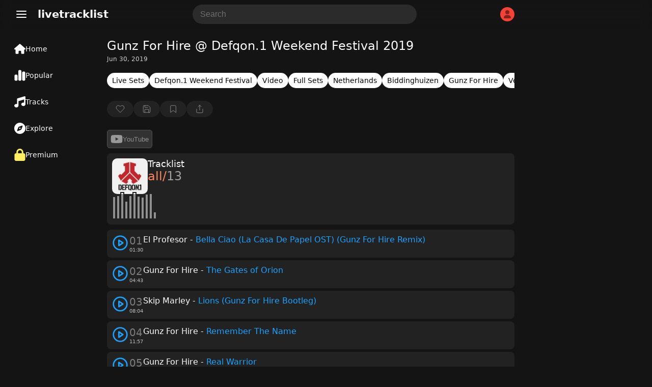

--- FILE ---
content_type: text/html; charset=UTF-8
request_url: https://www.livetracklist.com/tracklist/gunz-for-hire-defqon-1-weekend-festival-2019/
body_size: 38814
content:
<!DOCTYPE html>
<html lang="en-US">
<head>
    <meta charset="UTF-8">
    <meta name="viewport" content="width=device-width, initial-scale=1, shrink-to-fit=no">
    <title>Gunz For Hire @ Defqon.1 Weekend Festival 2019 Tracklist</title>
    <link rel="canonical" href="https://www.livetracklist.com/tracklist/gunz-for-hire-defqon-1-weekend-festival-2019">
    <meta name="theme-color" content="#141414">
    <meta name="description" content="Tracklist by Gunz For Hire @ Defqon.1 Weekend Festival 2019. Listen and explore the latest tracklist tracklists &amp; live sets.">
    <link rel="icon" href="https://www.livetracklist.com/themes/live2/favicon.png" sizes="32x32">
    <link rel="icon" href="https://www.livetracklist.com/themes/live2/favicon.png" sizes="192x192">
    <link rel="apple-touch-icon" href="https://www.livetracklist.com/themes/live2/favicon.png">
    <meta name="msapplication-TileImage" content="https://www.livetracklist.com/themes/live2/favicon.png">
    <link rel="stylesheet" href="https://www.livetracklist.com/themes/live2/pwa-styles.css" media="(display-mode: standalone)">
    <link rel="manifest" href="https://www.livetracklist.com/themes/live2/manifest.json">
    <meta name="format-detection" content="telephone=no">
    
    <!-- Open Graph Meta Tags for Social Sharing -->
    <meta property="og:title" content="Gunz For Hire @ Defqon.1 Weekend Festival 2019 Tracklist">
    <meta property="og:description" content="Tracklist by Gunz For Hire @ Defqon.1 Weekend Festival 2019. Listen and explore the latest tracklist tracklists &amp; live sets.">
            <meta property="og:image" content="https://www.livetracklist.com/images/defqon-1-artwork.jpg">
        <meta property="og:url" content="https://www.livetracklist.com/tracklist/gunz-for-hire-defqon-1-weekend-festival-2019">
    <meta property="og:type" content="article">

    <script>
        var baseUrl = 'https://www.livetracklist.com';
    </script>
	
	<script src="https://www.livetracklist.com/themes/live2/icons.js"></script>

<script>
    // Get the desired default theme from a query parameter (e.g., ?theme=auto, ?theme=dark, ?theme=light)
    var urlParams = new URLSearchParams(window.location.search);
    var defaultTheme = urlParams.get('theme') || 'dark'; // Default theme if no URL param provided

    // Function to set the theme-color meta tag dynamically
    function setThemeColor(theme) {
        var themeColor = theme === "dark" ? "#141414" : "#ebecee"; // Replace with your desired theme colors
        var themeColorMetaTag = document.querySelector('meta[name="theme-color"]');
        if (themeColorMetaTag) {
            themeColorMetaTag.setAttribute("content", themeColor);
        }
    }

    // Function to apply and store the theme
    function applyTheme(theme) {
        document.documentElement.setAttribute('data-theme', theme);  // Apply the theme
        setThemeColor(theme);  // Update the theme color meta tag
        localStorage.setItem('theme', theme);  // Store the theme preference
    }

    // Determine the theme to use
    var storedTheme = localStorage.getItem('theme'); // Check if a theme is stored in localStorage

    if (!storedTheme) { 
        // If no theme stored in localStorage, use the URL parameter or system preference
        if (defaultTheme === 'auto') {
            storedTheme = window.matchMedia("(prefers-color-scheme: dark)").matches ? "dark" : "light";
        } else {
            storedTheme = defaultTheme;
        }
    }

    // Apply the stored or default theme
    applyTheme(storedTheme);

    // Optional: Add a function to allow the user to toggle between light and dark themes
    function toggleTheme() {
        var currentTheme = localStorage.getItem('theme') || 'light';
        var newTheme = currentTheme === 'light' ? 'dark' : 'light';
        applyTheme(newTheme);
    }
</script>

<style>/*
Theme Name: Testiplay Default 2
Author: testiplay
Author URI: http://testiplay.com
Description: Default theme.
Version: 1.0
*/

:root {
    --background-color: 20, 20, 20;
	--black-and-white: #000;
	--main-color-blue: #19a3ff;
    --text-color: #ffffff;
	--main-text-color: #000000;
    --link-color: #a6b3ff;
	--main-color-green: #17ff75;
	--input-background-color: #fff;
	--input-text-color: #000;
	--dropdown-content-background: #292929;
	--element-background: #ffffff0f;
	--filter-pop-color: #313131;
	--menu-icon-color: #fff;
	--dropdown-content-background: #313234;
	--sort-item-selected: #fff;
	--menu-tab-hover: #ffffff1a;
	--transparent-to-white: transparent;
}

html[data-theme='dark'] {
    --background-color: 20, 20, 20;
	--black-and-white: #fff;
    --text-color: #ffffff;
	--main-text-color: #d7dadc;
    --link-color: #a6b3ff;
	--main-color-green: #17ff75;
	--input-background-color: rgba(255,255,255,0.1);
	--input-text-color: #fff;
	--dropdown-content-background: #292929;
	--element-background: #ffffff0f;
	--filter-pop-color: #313131;
	--menu-icon-color: #fff;
	--dropdown-content-background: #313234;
	--sort-item-selected: #fff;
	--menu-tab-hover: #ffffff1a;
	--transparent-to-white: transparent;
}


html[data-theme='light'] {
    --background-color: 235, 236, 238;
	--black-and-white: #000;
    --text-color: #000000;
	--main-text-color: #000000;
    --link-color: #a6b3ff;
	--main-color-green: #17ff75;
	--input-background-color: #fff;
	--input-text-color: #000;
	--dropdown-content-background: #ffffff;
	--element-background: #ffffff;
	--filter-pop-color: #ffffff;
	--menu-icon-color: #363636;
	--dropdown-content-background: #d5d5d5;
	--sort-item-selected: #83838352;
	--menu-tab-hover: #fff;
	--transparent-to-white: #ffffff;
}


.icon {
line-height: 0;
pointer-events: none;
}


html[data-theme='dark'] #theme-toggle .moon {
    display: none;
}

html[data-theme='light'] #theme-toggle .sun {
    display: none;
}


html {
	overflow-y: scroll;
	scrollbar-color: #ababab #00000000;
}

body {
	touch-action: manipulation;
	scrollbar-width: none;
    margin: 0;
    padding: 0;
    background: rgba(var(--background-color));
	color: var(--text-color);
	font-family: system-ui;
}

.items-center {
    align-items: center;
}


#console {
	filter: blur(1px);
    text-align: left;
    margin-left: 10px;
	margin-top: -30px;
    font-size: 12px;
    font-family: monospace;
    font-weight: bold;
    padding: 0;
    line-height: 1;
    color: #17ff75;
    text-shadow: 0px 0px 1px #17ff75;
  }



*, *::before, *::after {
    box-sizing: inherit;
    -webkit-font-smoothing: antialiased;
    word-break: break-word;
    word-wrap: break-word;
}

img {
	max-width: 100%;
    height: 100%;
    object-fit: cover;
}


textarea {
	background: var(--input-background-color);
	border-radius: 10px;
	font-size: 16px;
	color: var(--input-text-color);
	padding: 10px 10px 10px 15px;
	border: 0;
}


.auto-resize-textarea {
      box-sizing: border-box;
      width: 100%;
      resize: none;
      overflow-y: hidden;
    }


input {
	background: var(--input-background-color);
	border-radius: 8px;
	font-size: 16px;
	color: var(--input-text-color);
	padding: 8px;
	border: 0;
	max-width: 100%;
}

input:focus, textarea:focus {
  outline: 1.5px solid #5b5b5b;
}


form.post-add-form, form.profile-form, form.loginform, form.registerform {
    margin-top: 20px;
    margin-bottom: 10px;
    display: flex;
    flex-flow: column;
    gap: 10px;
}

form.comment-form {
    margin-top: 30px;
    margin-bottom: 10px;
    display: flex;
    gap: 10px;
	position: relative;
}

button.button-send {
    width: 24px;
    height: 24px;
    background: transparent;
    position: absolute;
    right: 0px;
}

.button-send {
    fill: var(--black-and-white) !important;
}

.button-send:disabled {
    fill: transparent !important;
}


form.post-add-form input, form.post-add-form textarea {
	background: #ffffff0f;
	border-radius: 5px;
	font-size: 16px;
	color: var(--input-text-color);
	padding: 10px;
	border: 1px solid #5b5b5b;
}

form.post-add-form label {
	display: flex;
    align-items: center;
    gap: 5px;
}

form.post-add-form .button {
	border-radius: 5px;
}


#ThumbnailImage img {
	max-height: 150px;
}


input#title {
	font-size: 24px;
}


textarea::placeholder, input::placeholder {
        color: #6f6f6f;
    }
	
	
	
input[type=checkbox] {
    border: 1px solid #8c8f94;
    border-radius: 5px;
    background: transparent;
    color: #50575e;
    clear: none;
    cursor: pointer;
    line-height: 0;
    height: 1rem;
    margin: 0.25rem 0.25rem 0.25rem 0;
    outline: 0;
    padding: 0!important;
    text-align: center;
    vertical-align: middle;
    width: 1.5rem;
    height: 1.5rem;
    min-width: 1.5rem;
    -webkit-appearance: none;
    box-shadow: inset 0 1px 2px rgba(0,0,0,.1);
    transition: .05s border-color ease-in-out;
	align-items: center;
    justify-content: center;
    display: flex;
}

input[type=checkbox]:checked {
    background: #6c5ce780;
    border: 1px solid #6c5ce7;
}

input[type=checkbox]:checked::before {
    content: url('data:image/svg+xml,<svg xmlns="http://www.w3.org/2000/svg" width="20" height="20" viewBox="0 0 24 24" fill="none" stroke="white" stroke-width="2" stroke-linecap="round" stroke-linejoin="round" class="feather feather-check"><polyline points="20 6 9 17 4 12"></polyline></svg>');
}

input[type="radio"] {
  appearance: none; /* Removes default OS styling */
  -webkit-appearance: none; /* For older versions of Safari */
  -moz-appearance: none; /* For older versions of Firefox */
  width: 0px; /* Width of the radio button */
  height: 0px; /* Height of the radio button */
  border: 2px solid #b68dff6b; /* Border around the radio button */
  border-radius: 50%; /* Makes it round */
  outline: none; /* Removes the default focus outline */
  cursor: pointer; /* Changes cursor to pointer on hover */
  vertical-align: middle; /* Aligns with text properly */
  margin-right: 5px; /* Space between radio button and label */
  background: transparent;
}

/* Radio button checked state */
input[type="radio"]:checked {
  background-color: #7445c7;
  border: 2px solid #b68dff;
}

label {
    color: #c4c4c4;
}


label span {
    padding-left: 5px;
    color: #737373;
    font-size: 12px;
}
	
/* Change Autocomplete styles in Chrome*/
input:-webkit-autofill,
input:-webkit-autofill:hover, 
input:-webkit-autofill:focus,
textarea:-webkit-autofill,
textarea:-webkit-autofill:hover,
textarea:-webkit-autofill:focus,
select:-webkit-autofill,
select:-webkit-autofill:hover,
select:-webkit-autofill:focus {
  border: 0;
  -webkit-text-fill-color: var(--input-text-color);
  -webkit-box-shadow: 0 0 0px 1000px var(--input-background-color) inset;
  transition: background-color 5000s ease-in-out 0s;
}


label.label-button {
	height: 32px;
    width: fit-content;
    cursor: pointer;
    border-radius: 5px;
    padding: 0px 10px;
    border: 1px solid #5b5b5b;
    background: var(--input-background-color);
}

select {
    padding: 8px 10px;
    font-size: 15px;
    border: 0;
    border-radius: 8px;
    color: var(--input-text-color);
    background-color: var(--input-background-color);
    width: auto;
    appearance: none;
    -webkit-appearance: none;
    -moz-appearance: none;
    text-indent: 1px;
	outline: none;
}


button {
    cursor: pointer;
	border: 0;
}

.button-default {
	padding: 9px 14px;
    font-size: 15px;
    background: #fff;
    color: #222;
    border: 1px solid #ccc;
    border-radius: 8px;
    cursor: pointer;
    transition: background 0.2s, border-color 0.2s;
}

.admin-button {
    cursor: pointer;
	background: transparent;
    border: 1px solid #9b9b9b;
    color: #9b9b9b;
	width: fit-content;
	border-radius: 50px;
	min-height: 30px;
	padding: 0px 10px;
}

.delete-button {
background: var(--input-background-color);
}

.curpointer {
    display: inline-block;
    cursor: pointer;
}


iframe {
    border-radius: 10px;
	border: 0;
}


.icon-spin {
	-webkit-animation: icon-spin 2s infinite linear;
    animation: icon-spin 2s infinite linear;
}


@keyframes icon-spin {
  0% {
    -webkit-transform: rotate(0deg);
    transform: rotate(0deg);
  }
  100% {
    -webkit-transform: rotate(359deg);
    transform: rotate(359deg);
  }
}


/* SWICH STYLE */

.switch {
  position: relative;
  display: inline-block;
  width: 38px;
  height: 22px;
  align-self: center;
  margin: 0px 0px 0px 50px;
}

.switch input {
  opacity: 0;
  width: 0;
  height: 0;
}

.slider {
  position: absolute;
  cursor: pointer;
  top: 0;
  left: 0;
  right: 0;
  bottom: 0;
  background-color: #47474a;
  -webkit-transition: 0s;
  transition: 0s;
  border-radius: 30px;
}

.slider:before {
  position: absolute;
  content: "";
  height: 16px;
  width: 16px;
  left: 4px;
  bottom: 3px;
  background-color: #ffffff;
  -webkit-transition: 0s;
  transition: 0s;
  border-radius: 50%; 
}

input:checked + .slider {
  background-color: #6c5ce7;
}

input:checked + .slider:before {
  -webkit-transform: translateX(14px);
  -ms-transform: translateX(14px);
  transform: translateX(14px);
}



@media (max-width: 700px) {

#searchForm {
	display: none;
}

}


@media (max-width: 900px) {

#sticky-menu a {
    width: 100% !important;
}

#sticky-menu .dropdown-content {
	bottom: 65px;
}

.menu-tab .dropdown-content {
    right: 10px;
    bottom: 56px;
	left: auto !important;
}

span.menu-tab-title {
    display: none;
}
	
}


.dropdown-content {
    left: 10px;
	top: 40px;
    border-radius: 10px;
    position: absolute;
    background-color: var(--dropdown-content-background);
    min-width: max-content;
    box-shadow: 0px 8px 16px 0px rgba(0,0,0,0.2);
    z-index: 3;
}

.dropbtn {
    background-color: transparent;
    color: white;
    border: none;
    cursor: pointer;
	padding: 0;
    margin: 0;
}

.dropdown-item {
    color: var(--text-color);
	padding: 11px; 
	align-items: center; 
	display: flex; 
	gap: 10px;
	fill: #71737b;
	font-weight: 400;
	text-align: left;
	cursor: pointer;
	font-size: 16px;
	background: transparent;
    width: -webkit-fill-available;
}

.menu-tab .dropdown-item:hover svg{
   fill: var(--black-and-white) !important;
}

.dropdown-item:hover {
    background: #434547;
    border-radius: 10px;
}


.testing-anime {
	
	font-family: 'Press Start 2P';
	font-size: 14px;
	
}


.testmode {
	margin-left: 20px;
	margin-right: 10px;
	font-weight: 500;
    margin-top: 10px;
    position: fixed;
    z-index: 3;
	}


.testmode-display {
	pointer-events: none;
	position: fixed;
    top: 42px;
    left: 32px;
    z-index: 3;
	mix-blend-mode: saturation;
}


#testmode-display {
	border-radius: 5px;
	width: 46px;	
}



.coordinates {
    background: transparent;
    color: white;
    border: 0px;
    width: 40px;
    font-size: 16px;
}




h4 {
    font-size: 19px;
    line-height: 30px;
}


h2 {
    font-size: 18px;
    color: var(--text-color);
    font-weight: 500;
    padding: 0px;
    margin: 0;
}

.post-content h2 {
    font-size: 20px;
    color: var(--text-color);
    font-weight: 500;
    padding: 0px;
    margin: 0;
}



@-webkit-keyframes blinker {
  from { opacity: 1.0; }
  to { opacity: 0.0; }
}

input[type="text"]:focus + span[class="blinker"] {
  
  -webkit-animation-name: blinker;
  -webkit-animation-iteration-count: infinite;
  -webkit-animation-timing-function: cubic-bezier(.5, 0, 1, 1);
  -webkit-animation-duration: 1.7s;
}


@media (max-width: 900px) {
	
	
	
	#menu_fullscr {
    padding-top: 150px !important;
    min-width: 100% !important;
    padding-left: 20px !important;
    font-size: 19px !important;
}
	
	
	li a {
    font-size: 19px;
}
    
	#testmode-display {
    border-radius: 3px;
    width: 21px
	}
	
	
	.testmode-display {
	top: auto;
    bottom: 26px;
    margin-left: 3px;
	margin-bottom: -1px;
    left: auto;
    right: auto;
	}
	
	
	.testing-anime {
    font-size: 12px;
	}
	
}




@media (min-width: 700px) { 

.search-button-toggle {
	display: none !important;
}
}

@media (min-width: 900px) { 

#logo {
    margin-left: 0px;
}

#dropdown-menu-top {
    margin-left: 20px;
}
	
.container {
    height: auto !important; 
}
	
	h1 {
    padding-top: 0px !important;
}


.menu-tab {
    height: 24px !important;
	padding: 14px 18px !important;
	width: 140px !important;
	display: flex;
    font-size: 14px !important;
    gap: 14px;
	flex-direction: row !important;
	align-items: center;
}

.menu-tab svg {
    width: 22px !important;
}


#sticky-menu {
    height: 100% !important;
    width: 190px !important;
	flex-direction: column;
	top: 70px;
	padding-left: 10px;
}

#sticky-menu .dropdown-content {
	top: 60px;
    left: 10px;
	min-width: 177px;
}

#menu_testing, #menu_fullscr {
    top: 0px !important;
	}

	.home {
	padding: 19px !important;
		
	}


.mainContainer {
    margin-left: 210px !important;
}

}



@-webkit-keyframes rotate {
    0% {
    -webkit-transform: rotate(0deg);
    }
    50% { 
    -webkit-transform: rotate(0deg);
    }
    60% { 
    -webkit-transform: rotate(360deg);
    }
    100% { 
    -webkit-transform: rotate(360deg);
    }

}
.spin
{
    -webkit-animation-name:             rotate; 
    -webkit-animation-duration:         6s; 
    -webkit-animation-iteration-count:  infinite;
    -webkit-animation-timing-function: ease-in-out;
    -webkit-animation-delay: 3s;
}

.spin { 
    
    display: inline-block; 
}




.blink{
    animation: blink 1.1s step-start infinite;
}

.blink2{
    animation:blink2 5ms infinite alternate;
}


.blink3{
    animation:blink 3000ms infinite alternate;
}


.blink4{
    animation:blink 500ms 1 alternate;
}


@keyframes blink {
    50% {
    opacity: 0;
  }
}


@keyframes blink2 {
    from { opacity:1; }
    to { opacity:0;}
}


@keyframes blink3 {
    from { opacity:1; }
    to { opacity:0;}
}


::selection {
	color: #000000;
    background: #ffffff;
}

h1 {
	color: var(--text-color);
    font-size: 24px;
	margin-top: 0px;
	margin-bottom: 5px;
    font-weight: 400;
}


.header {
    font-size: 20px;
    font-weight: 600;
	margin-bottom: 20px;
}

#logo {
	cursor: pointer;
}

a {
  color: var(--link-color);
}



.username {
    font-weight: bold;
    display: flex;
    align-items: center;
    gap: 8px;
}

.username-icon {
    background: #F44336;
    border-radius: 50px;
    display: flex;
    width: 28px;
    height: 28px;
    align-items: center;
    justify-content: center;
    text-transform: uppercase;
    font-size: 16px;
    font-weight: 400;
}

.username-icon img{
    border-radius: 50px;
}


.dropdown-content-header {
	right: 10px;
	margin-top: 10px;
    display: none;
    position: absolute;
    background-color: #23273d;
    min-width: 160px;
    box-shadow: 0px 8px 16px 0px rgba(0, 0, 0, 0.2);
    z-index: 1;
    border-radius: 10px;
	padding-bottom: 8px;
}

.dropdown-content-header svg{
	margin-right: 15px;
}

.dropdown-content-header a, .dropdown-content-header-item {
    color: var(--link-color);
	fill: var(--link-color);
    padding: 12px 16px;
    text-decoration: none;
    display: flex;
	align-items: center;
}

.dropdown-content-header a:hover, .dropdown-content-header-item:hover {
    background: #a6b3ff2e;
}

.show {
    display: block;
}



#sticky-menu-top {
    background: rgba(var(--background-color), 0.8);
	backdrop-filter: blur(10px);
    -webkit-backdrop-filter: blur(10px);
    position: sticky;
    top: 0px;
    height: 56px;
    right: 0px;
    width: 100%;
    z-index: 3;
}


#sticky-menu {
    background: rgba(var(--background-color));
	font-size: 16px;
	position: fixed;
    bottom: 0px;
	padding-top: 0px;
    height: 60px;
    left: 0px;
    width: 100%;
    z-index: 3;
	text-align: center;
	display: flex;
}


.menu-tab {
	padding: 12px;
	height: 34px;
	row-gap: 2px;
	font-size: 10px;
	color: var(--menu-icon-color);
	display: flex;
    flex-direction: column;
}

.menu-tab .icon {
    width: 24px;
    height: 24px;
    align-self: center;
}

#sticky-menu a {
    width: fit-content;
}


.menu-tab svg {
    stroke: var(--menu-icon-color);
}

#sticky-menu .menu-tab:hover {
	background: var(--menu-tab-hover);
    border-radius: 10px;
	cursor: pointer;
}


.icon-button {

width: 38px;
height: 38px;

}

.pixel {
  padding: 1px;
    margin: 0px 0.5px;
    height: 10px;
    width: 10px;
    display: inline-block;
    border-radius: 2px;
}


.screen {
    height: 100%;
    width: 100%;
    top: -50px;
    left: 0px;
    position: fixed;
	z-index: -1;
}

.line {
    height: 100%;
    width: 1px;
    top: 0px;
    left: 0px;
    position: fixed;
	z-index: 3;
	border: 1px solid #ff0909;
}


.line2 {
    height: 100%;
    width: 1px;
    top: 0px;
    left: 0px;
    position: fixed;
	z-index: 3;
}




#clickbutton {
 touch-action: manipulation;
 float: none;
 background: transparent;
 color: #0d0d0d;
    position: relative;
    width: 140px;
    height: 140px;
    border-radius: 10px;
    border: 0px solid black;
    cursor: pointer;
}
#clicksamount,
#secondcount,
#highscore {
	touch-action: manipulation;
	text-align: center;
	position: relative;
}
#restart {
color: #000;
    font-weight: 600;
    position: relative;
	text-align: center;
	touch-action: manipulation;
	background: red;
    width: 50px;
    height: 50px;
    border-radius: 10px;
    border: 0px solid black;
    cursor: pointer;
    display: none;
}


#myVideo {
    width: 320px;
	border-radius: 10px;
}


.content {
  position: fixed;
  bottom: 100px;
  background: rgba(0, 0, 0, 0.0);
  color: #f1f1f1;
  width: 100%;
  padding: 20px;
}

#myBtn {
  width: 60px;
  font-size: 18px;
  padding: 10px;
  border: none;
  background: #000;
  color: #fff;
  cursor: pointer;
  border-radius: 10px;
}

#myBtn:hover {
  background: #ddd;
  color: black;
}


#menu_fullscr {
	position: fixed;
	color: var(--text-color);
    background: rgba(var(--background-color));
    padding-top: 50px;
    text-align: left;
    min-width: 100%;
    padding-left: 135px;
    min-height: 100%;
    font-size: 24px;
    font-weight: 600;
    left: 0;
	z-index: 1;
	
}


#menu_testing {
    position: fixed;
    background: #141414;
    top: 60px;
    padding-top: 100px;
    text-align: center;
    min-width: 100%;
    min-height: 100%;
	color: white;
    font-size: 24px;
    font-weight: 600;
	left: 0;

}






li {
    padding: 5px;
	color: var(--text-color);
}

li a {
    color: dimgrey;
    text-decoration: none;
    margin: 10px;
    border-radius: 10px;
}

li a:hover {
    color: white;
}



.mainContainer {
	position: relative;
	margin-top: 20px;
	margin-bottom: 100px;
	max-width: 800px;
	margin-right: 10px;
	margin-left: 10px;
}
		
		
		
		
    .lists-horizontal-slider {
     overflow-x: scroll;
	 -webkit-overflow-scrolling: touch;
     white-space: nowrap;
     display: flex;
	 gap: 8px;
	 margin-bottom: 15px;
	 scrollbar-width: none; /* Hide scrollbar on Firefox */
    }
	
	.lists-horizontal-slider::-webkit-scrollbar {
      display: none; /* Hide scrollbar on desktop */
    }

    .list-item {
      flex: 0 0 auto; /* Prevent flex items from growing */
    }

    /* Optional: Style the links */
    .list-item {
	font-size: 14px;
      text-decoration: none;
	  background: var(--element-background);
      border-radius: 50px;
      padding: 7px 10px;
      display: block;
	  color: #d0d0d0;
    }
	
	.list-item a{
      color: var(--link-color);
    }
	
.list-item.term {
    background: #6a7ffa2e;
}





.sort-item {
	height: 32px;
	min-height: 32px;
	color: var(--text-color);
    background: var(--input-background-color);
    border-radius: 8px;
    display: flex;
    align-items: center;
    justify-content: center;
	padding: 0px 10px;
	font-size: 15px;
	cursor: pointer;
	line-height: 2rem;
	user-select: none;
}

.sort-item:hover {
    background: #83838352;
}


.sort-item.selected {
    background: var(--sort-item-selected);
    color: black;
}


.sort-item.sort-by-button {
	border: 1px solid #ffffff57;
	background: var(--transparent-to-white);
	fill: var(--black-and-white);
}


.filter-pop {
	position: absolute;
	z-index: 3;
	background: var(--filter-pop-color);
	border-radius: 10px;
	margin-top: 40px;
	min-width: 100px;
	
}

.filter-pop .filter-item{
	font-size: 15px;
    cursor: pointer;
    padding: 10px;
}

.filter-pop .filter-item:hover{
	background: #8f8f8f3b;
    border-radius: 10px;
}



.grid-view .list-icon {
    display: inline-block;
}

.grid-view .grid-icon {
    display: none;
}

.list-icon {
    display: none;
}




.loading-sentinel {
	margin-top: 20px;
	height: 32px;
    border-radius: 20px;
    text-align: center;
    width: max-content;
    margin-left: auto;
    margin-right: auto;
    font-size: 20px;
    color: #53555c;
}


.grid-view .thumbnail-archive {
    height: 100%;
    width: 100%;
    min-width: 90px;
    border-radius: 10px;
}

.grid-view .archive-post {
    flex-flow: column;
	margin-bottom: 0;
	min-height: 100%;
}


.grid-view .new-posts-container {
    grid-template-columns: repeat(auto-fill, minmax(200px, 1fr));
}

.new-posts-container {
    display: grid;
    grid-template-columns: none;
    gap: 10px;
}

		 
.archive-post {
    display: flex;
    gap: 5px;
	/* background: #ffffff0f; */
    border-radius: 8px;
	color: #878787;
}

.datetime {
    font-size: 13px;
}


.second-meta-item {
    background: #ffffff14;
    display: flex;
    padding: 2px 8px;
    gap: 4px;
    border-radius: 20px;
    min-height: 23px;
    min-width: 32px;
    align-items: center;
    justify-content: center;
}



/* Shared icon style */
.second-meta-icon svg{
  width: 16px;
  height: 16px;
}






.post-type-icon.track::after {
  content: url('data:image/svg+xml,<svg xmlns="http://www.w3.org/2000/svg" fill="%23ff5555" class="track-icon icon" width="16" height="16" viewBox="0 0 512 512"><path d="M499.1 6.3c8.1 6 12.9 15.6 12.9 25.7v72V368c0 44.2-43 80-96 80s-96-35.8-96-80s43-80 96-80c11.2 0 22 1.6 32 4.6V147L192 223.8V432c0 44.2-43 80-96 80s-96-35.8-96-80s43-80 96-80c11.2 0 22 1.6 32 4.6V200 128c0-14.1 9.3-26.6 22.8-30.7l320-96c9.7-2.9 20.2-1.1 28.3 5z"></path><title>Track</title></svg>');
  color: white;
    position: absolute;
    top: 50%;
    left: 50%;
    transform: translate(-50%, -50%);
    cursor: pointer;
    background: #ffffff00;
    border-radius: 100px;
    display: flex;
    align-items: center;
    justify-content: center;
    width: 52px;
    height: 52px;
    backdrop-filter: blur(10px);
    -webkit-backdrop-filter: blur(10px);
}

.episode {
    background: #FF5722;
    font-size: 13px;
    font-weight: 400;
    color: white;
    padding: 3px 10px;
    position: absolute;
    left: 6px;
    top: 6px;
    border-radius: 50px;
}

.content-gallery {
    background: #00000069;
	backdrop-filter: blur(10px);
    -webkit-backdrop-filter: blur(10px);
    color: #000;
    position: absolute;
    top: 9px;
    right: 9px;
    display: flex;
    align-items: center;
    justify-content: center;
    border-radius: 50px;
    padding: 3px 8px;
}

.newpost {
    background: #e4e4e4;
    font-weight: 600;
    color: #000;
    position: absolute;
    bottom: 9px;
    left: 6px;
    display: flex;
    align-items: center;
    justify-content: center;
    border-radius: 50px;
    padding: 3px 8px;
    font-size: 10px;
    text-transform: uppercase;
}

.newpost.track {
    background: #57b4ff;
}

.newpost.car {
    background: #ff6a3c;
}

.upcomingpost {
    background: white;
    font-weight: 600;
    color: #000;
    position: absolute;
    bottom: 9px;
    left: 6px;
    display: flex;
    align-items: center;
    justify-content: center;
    border-radius: 50px;
    padding: 3px 7px;
    font-size: 10px;
    text-transform: uppercase;
}


.meta-archive {
    padding: 5px 5px 5px 5px;
	display: flex;
    flex-direction: column;
	flex: 1;
}

.grid-view .meta-archive {
    padding: 0px 5px 5px 5px;
	flex: 1;
	display: flex;
    flex-direction: column;
}

.content-archive {
    font-size: 15px;
}

.thumbnail-archive {
	position: relative;
    height: 100px;
    width: 150px;
	min-width: 90px;
	border-radius: 8px;
}

.archive-post img {
	border-radius: 8px;
	width: 100%;
}

.archive-post .second-meta {
	color: #878787;
	margin-top: 10px;
    display: flex;
	flex-wrap: wrap;
	gap: 8px;
	align-items: center;
    font-size: 13px;
    font-weight: 400;
	flex: 1;
    align-content: flex-end;
}


.archive-post h2 {
	font-size: 1rem;
}

@media (min-width: 768px) {
.archive-post h2 {
	font-size: 1rem;
    font-weight: 600;
    padding: 0px;
	margin: 0;
	color: var(--text-color);
} }


a {
    text-decoration: none;
    cursor: pointer;
}


.page-load-status {
	display: flex;
	align-items: center;
	justify-content: center;
    width: -webkit-fill-available;
    font-size: 24px;
    color: #676767;
}

    @keyframes spin {
      from {
        transform: rotate(0deg);
      }
      to {
        transform: rotate(360deg);
      }
    }

   .loading-icon {
      width: 32px;
      height: 32px;
      background: url('data:image/svg+xml,<svg xmlns="http://www.w3.org/2000/svg" id="spinner" fill="rgb(137 137 137 / 50%)" width="32" height="32" viewBox="0 0 512 512"><path d="M222.7 32.1c5 16.9-4.6 34.8-21.5 39.8C121.8 95.6 64 169.1 64 256c0 106 86 192 192 192s192-86 192-192c0-86.9-57.8-160.4-137.1-184.1c-16.9-5-26.6-22.9-21.5-39.8s22.9-26.6 39.8-21.5C434.9 42.1 512 140 512 256c0 141.4-114.6 256-256 256S0 397.4 0 256C0 140 77.1 42.1 182.9 10.6c16.9-5 34.8 4.6 39.8 21.5z"></path></svg>') no-repeat;
      background-size: cover;
      animation: spin 2s linear infinite;
	  margin: 10px auto;
    }
	
  .close-icon {
	  width: 32px;
      height: 32px;
      background: url('data:image/svg+xml,<svg xmlns="http://www.w3.org/2000/svg" width="32" height="32" viewBox="0 0 24 24" fill="none" stroke="currentColor" stroke-width="2" stroke-linecap="round" stroke-linejoin="round" class="feather feather-x"><line x1="18" y1="6" x2="6" y2="18"></line><line x1="6" y1="6" x2="18" y2="18"></line></svg>') no-repeat;
    }
	
	
  .delete-icon {
	  filter: grayscale(1);
      background: url('data:image/svg+xml,<svg xmlns="http://www.w3.org/2000/svg" viewBox="0 0 24 24" fill="none" stroke="rgb(244 67 54)" stroke-width="1.5" stroke-linecap="round" stroke-linejoin="round"><polyline points="3 6 5 6 21 6"></polyline><path d="M19 6v14a2 2 0 0 1-2 2H7a2 2 0 0 1-2-2V6m3 0V4a2 2 0 0 1 2-2h4a2 2 0 0 1 2 2v2"></path><line x1="10" y1="11" x2="10" y2="17"></line><line x1="14" y1="11" x2="14" y2="17"></line></svg>') no-repeat;
    }
	
	button.delete-icon {
    width: 16px;
    height: 16px;
    padding: 1px 3px 7px 1px;
    margin: 0;
    filter: grayscale(1);
}
	
	  button.delete-icon:hover {
      filter: grayscale(0);
    }
	
	
		   .gallery-icon {
      width: 20px;
      height: 20px;
      background: url('data:image/svg+xml,<svg xmlns="http://www.w3.org/2000/svg" width="20" height="20" viewBox="0 0 24 24" fill="none" stroke="white" stroke-width="1.5" stroke-linecap="round" stroke-linejoin="round" class="feather feather-image"><rect x="3" y="3" width="18" height="18" rx="2" ry="2"></rect><circle cx="8.5" cy="8.5" r="1.5"></circle><polyline points="21 15 16 10 5 21"></polyline></svg>');
    }
	
	
	  .upvote-icon {
      width: 18px;
      height: 18px;
	  padding: 0px;
    margin: 0;
      background: url('data:image/svg+xml,<svg xmlns="http://www.w3.org/2000/svg" width="18" height="18" viewBox="0 0 24 24" fill="none" stroke="white" stroke-width="1" stroke-linecap="round" stroke-linejoin="round" class="feather feather-thumbs-up"><path d="M14 9V5a3 3 0 0 0-3-3l-4 9v11h11.28a2 2 0 0 0 2-1.7l1.38-9a2 2 0 0 0-2-2.3zM7 22H4a2 2 0 0 1-2-2v-7a2 2 0 0 1 2-2h3"></path></svg>') no-repeat center center;
    }
	
	.downvote-icon {
      width: 18px;
      height: 18px;
	  padding: 0px;
    margin: 0px 2px;
      background: url('data:image/svg+xml,<svg xmlns="http://www.w3.org/2000/svg" width="18" height="18" viewBox="0 0 24 24" fill="none" stroke="white" stroke-width="1" stroke-linecap="round" stroke-linejoin="round" class="feather feather-thumbs-down"><path d="M10 15v4a3 3 0 0 0 3 3l4-9V2H5.72a2 2 0 0 0-2 1.7l-1.38 9a2 2 0 0 0 2 2.3zm7-13h2.67A2.31 2.31 0 0 1 22 4v7a2.31 2.31 0 0 1-2.33 2H17"></path></svg>') no-repeat center center;
    }
	
	.karma-color {
    font-size: 14px;
    color: green;
    text-align: center;
    min-width: 15px;
	font-weight: 500;
}
	
	



/* COMMENT STYLE */

.comment-item.comment-reply {
    margin-left: 25px;
	margin-top: 10px;
}

.comment-item.comment-parent {
    margin-bottom: 15px;
}

textarea#comment {
	background: var(--input-background-color);
	border-radius: 10px;
	font-size: 16px;
	color: var(--input-text-color);
	padding: 10px 10px 10px 15px;
	border: 0;
}

.comment-actions {
    display: inline-flex;
    align-items: center;
    gap: 6px;
    margin-top: 5px;
}

.comment-time {
    font-size: 12px;
    color: grey;
    margin-left: 5px;
}


.comment-username {
    font-size: 13px;
    color: #fff;
    font-weight: 700;
}

.comment-content {
    color: #bbbbbb;
}


.comment-body {
    margin-left: 35px;
}

.comment-item-header {
    display: flex;
    align-items: center;
}

.comment-avatar {
    background: #F44336;
    margin-right: 8px;
    border-radius: 50px;
    display: flex
;
    width: 28px;
    height: 28px;
    align-items: center;
    justify-content: center;
    text-transform: uppercase;
    font-size: 16px;
    font-weight: 400;
}

.inline-reply-form {
    margin-top: 10px;
    margin-left: 30px;
	margin-bottom: 10px;
}

.reply-textarea {
	width: 100%;
    padding: 8px 14px
    resize: none;
    font-size: 16px;
    border: 1px solid #5c5c5c;
	border-radius: 20px;
	background: transparent;
}

.reply-action-buttons {
    margin-top: 8px;
    display: flex;
    gap: 10px;
}

.reply-action-buttons button {
    padding: 6px 12px;
    font-size: 14px;
    cursor: pointer;
	border-radius: 50px;
}

button.inline-reply-send {
    color: black;
}

button.inline-reply-cancel {
    background: transparent;
    color: white;
    border-radius: 50px;
}

button.inline-reply-cancel:hover {
    background: #2e2e2e;
}


.button-send {
  width: 24px;
  height: 24px;
  background: transparent;
  position: absolute;
  right: 0px;
  transition: transform 0.3s ease;
}

.button-send.zoom-out {
  transform: scale(0.8); /* Adjust the scale value as needed */
}


button.reply-icon {
    background: transparent;
    border-radius: 50px;
    color: grey;
    font-size: 13px;
    padding: 6px 13px;
}

button.reply-icon:hover {
    background: #2a2a2a;
}


.comment-item.comment-reply.highlight-reply {
    border-right: 2px solid red;
}


.comment-item.comment-parent.highlight-reply {
	border-right: 2px solid red;
}


.status_message {
    position: fixed;
	color: #000;
    background: #fff;
    padding: 15px;
    border-radius: 10px;
    left: 10px;
    right: 10px;
    bottom: 97px;
    margin: auto;
    max-width: max-content;
}
	

/* SINGLE POST STYLE */



.image-container {
  position: relative;
  margin-bottom: 15px;
  width: 100%;
  padding-bottom: 50%;
  background: #070707;
  border-radius: 10px;
}

.post-image {
  cursor: pointer;
  position: absolute;
  top: 0;
  left: 0;
  width: 100%;
  height: 100%;
  object-fit: cover;
}

.full-screen-button {
  opacity: 0.1;
  padding: 0;
  margin: 0;
  background: transparent;
  position: absolute;
  bottom: 10px;
  right: 10px;
}

.full-screen-button:hover {
  opacity: 0.5 !important;
}

.mobile {
  /* Fullscreen overlay for mobile */
  background-color: rgba(0, 0, 0, 1); 
  position: fixed;
  top: 0;
  left: 0;
  width: 100%;
  height: 100%;
  z-index: 1000;
  display: flex;
  justify-content: center;
  align-items: center;
}

.mobile img {
  width: 100%;
  max-width: 100%;
  max-height: 100%;
  object-fit: contain;
}

.mobile button {
  filter: invert(1);
  position: absolute;
  top: 10px;
  right: 10px;
  background: #fff;
  color: #000;
  border: none;
  padding: 5px;
  border-radius: 5px;
  cursor: pointer;
}

.mobile button:hover {
  background: #ccc;
}

/* Hide zoom button on mobile screens */
@media (max-width: 768px) {
  .full-screen-button {
    display: none;
  }
}




.gallery-container {
	display: flex;               /* Align children in a row */
	overflow-x: auto;           /* Allow horizontal scrolling */
	white-space: nowrap;        /* Prevent line breaks between images */
	padding: 10px 0px;              /* Add some padding */
	scrollbar-width: none;      /* For Firefox: make the scrollbar thin */
}

.gallery-image {
	margin-right: 10px;         /* Space between images */
	cursor: pointer;
}

.gallery-thumbnail {
	display: inline-block;       /* Ensure images are inline for scrolling */
	cursor: pointer;             /* Show pointer on hover */
}

/* Optional styling for the scrollbar (WebKit browsers) */
.gallery-container::-webkit-scrollbar {
	height: 8px;                /* Set height of scrollbar */
}

.gallery-container::-webkit-scrollbar-thumb {
	background: #888;           /* Color of the scrollbar */
	border-radius: 4px;         /* Round edges */
}

.gallery-container::-webkit-scrollbar-thumb:hover {
	background: #555;           /* Darker color on hover */
}
	
	
	

.gallery-container.fullscreen{
    position: fixed;
    z-index: 2147483647;
	bottom: 10px;
    left: 0px;
    width: 100%;
    justify-content: center;
}

.gallery-image img {
    border-radius: 5px;
	max-width: 90px;
}

.icon-tools {
    display: flex;
    align-items: center;
    gap: 10px;
	margin-top: 10px;
    margin-bottom: 10px;
}

.meta-info svg {
    height: 32px !important;
    width: 32px !important;
}

.is-favorite svg {
	fill: #aaaaae;
}

.icon-tools svg {
	stroke: #aaaaae;
	stroke-width: 1;
    height: 18px;
    width: 18px;
}


.icon-tools button {
    background: var(--element-background);
    padding: 0px 17px;
    border-radius: 100px;
	display: flex;
	align-items: center;
    gap: 5px;
    font-size: 14px;
	height: 32px;
	color: #aaaaae;
}

.icon-tools button:hover {
    background: #363739;
}




/* PAGINATION STYLE */

.pagination {
    display: flex;
    gap: 5px;
	flex-wrap: wrap;
}

.page-number, .next, .prev {
    padding: 10px;
    background: #313234;
	display: flex;
    align-items: center;
    justify-content: center;
	height: 10px;
	border-radius: 8px;
	width: max-content;
}


.page-number {
    width: 10px;
    height: 10px;
}



/* Define the scale-in animation for the posts */
/* --- FADE IN (scale-in class) --- */
@keyframes fadeIn {
  from {
    opacity: 0;
  }
  to {
    opacity: 1;
  }
}

.scale-in {
  animation: fadeIn 0.5s ease-out;
}

/* --- FADE OUT (scale-out class) --- */
@keyframes fadeOut {
  from {
    opacity: 1;
  }
  to {
    opacity: 0.5;
  }
}

.scale-out {
  animation: fadeOut 0.2s ease-in forwards;
}




/* SEARCH STYLE */

.no-results {
    text-align: center;
    color: #999;
    padding: 15px 0;
    font-style: italic;
}

.filter-bar {
    display: flex;
    gap: 15px;
    padding: 6px 15px;
    border-bottom: 1px solid #ffffff1f;
    margin-bottom: 8px;
}
.filter-btn {
    background: transparent;
    color: #ffffff91;
    border: none;
    padding: 5px 0px;
    cursor: pointer;
    font-size: 14px;
	border-bottom: 2px solid transparent;
}
.filter-btn.active {
    border-bottom: 2px solid #fff;
    color: white;
}
.post-type-label {
    color: #888;
    font-size: 12px;
	display: none;
}

.search-button-toggle {
	cursor: pointer;
}

.search-container {
    display: flex;
	align-items: center;
	background: var(--input-background-color);
	border-radius: 50px;
	height: 38px;
}

input#searchTerm {
    flex: 1;
	outline: none;
	width: 100%;
	background: transparent;
	padding: 10px 0px 10px 15px;
}

.search-category-title {
    padding: 12px;
    font-weight: 400;
	color: #ffffff52;
}

.search-item {
    display: flex;
    font-size: 15px;
    font-weight: 600;
    padding: 10px 9px;
    color: var(--menu-text-color);
    cursor: pointer;
	flex-flow: column;
}

.search-item-sub {
    display: flex;
    justify-content: space-between;
    align-items: center;
	flex-direction: row-reverse;
}

.post-title {
    flex: 1;
    margin-right: 10px;
	margin-left: 10px;
}

.post-thumbnail-wrapper {
    flex-shrink: 0;
}

.post-thumbnail {
    width: 80px; /* Adjust size as needed */
    height: auto;
    display: block;
}

.search-item-sub img{
    width: 42px;
    height: 42px;
    border-radius: 6px;
}

#searchResults {
	background: #2a2a2a;
    border-radius: 10px;
    top: 50px;
    position: absolute;
    margin-right: 10px;
	margin-left: 10px;
    max-width: 440px;
	width: -webkit-fill-available;
	max-height: 440px;
    overflow-y: auto;
    scrollbar-width: none;
    scrollbar-color: #ffffff21 #00000000;
}

#searchResults p {
    padding: 10px 10px;
    margin: 0;
    text-align: center;
}

#search-clear-button {
    padding: 7px;
	background: transparent;
	border-radius: 50px;
}

#search-clear-button:hover {
    background: rgb(255 255 255 / 11%);
}

.search-item:hover {
    background: #ffffff12 !important;
}



/* EXPLORE STYLE */

.list-item-box img {
    border-radius: 10px;
}

.list-item-box {
    position: relative;
}

.list-item-title {
	font-size: 12px;
    color: #ffffff;
    padding: 3px;
    min-width: 18px;
    min-height: 18px;
	align-content: center;
    text-align: center;
    border-radius: 5px;
    position: absolute;
    bottom: 11px;
    right: 7px;
	background: #ffffff36;
    backdrop-filter: blur(10px);
    -webkit-backdrop-filter: blur(10px);
}


/* Trending STYLE */

.post-container {
    display: flex;
    align-items: center;
    padding: 10px;
    gap: 10px;
    margin-bottom: 10px;
    background: #ffffff0f;
    border-radius: 5px;
    color: var(--text-color);
    min-height: 40px;
}

.post-container a{
    color: #b0b0b0;
}

.post-details {
    font-size: 19px;
}

.post-number {
    min-width: max-content;
    font-weight: 700;
    font-size: 24px;
}


.position {
    min-width: 35px;
    font-size: 12px;
    text-align: center;
}


.green {
    color: #81ff87;
}

.red {
    color: #ff4d4d;
}




/* Modal Styles */
.modal {
  position: fixed; /* Stay in place */
  z-index: 1000; /* Sit on top */
  left: 0;
  top: 0;
  width: 100%;
  height: 100%;
  overflow: auto; /* Enable scroll if needed */
  background-color: rgba(0, 0, 0, 0.4); /* Black background with transparency */
}

#modal-message {
    font-weight: 700;
}

.modal-content {
  background: #2f2f2f;
  border-radius: 10px;
  position: absolute;
  top: 50%;
  left: 50%;
  transform: translate(-50%, -50%);
  padding: 20px;
  border: 1px solid #ffffff29;
  width: 300px; /* Adjust width as needed */
  text-align: center;
}

.modal-buttons {
    margin-top: 20px;
    display: flex;
    justify-content: flex-end;
    gap: 5px;
}

/* Buttons */
button#modal-cancel, button#modal-confirm{
  background-color: #ffffff21;
  color: white;
  padding: 10px 15px;
  text-align: center;
  text-decoration: none;
  display: inline-block;
  font-size: 16px;
  margin: 4px 2px;
  cursor: pointer;
  border: none;
  border-radius: 50px;
}


/* Buttons */
button#modal-confirm{
  background-color: #ff4b4b;
}

button#modal-cancel:hover, button#modal-confirm:hover {
  filter: brightness(1.1);
}


/* General styles for all embeds */
.embed-content {
    margin: 0 auto;
    display: block;
    max-width: 100%;
    width: 100%;  /* Ensures the embed takes full width of the container */
}

/* YouTube specific styles */
.embed-content iframe[src*="youtube.com"] {
    width: 100%;  /* Full width */
    height: 400px; /* Fixed height for YouTube embeds (you can change this) */
    max-width: 800px; /* Optional: Limit max width */
    display: block;
    margin: 0 auto;
    aspect-ratio: 16 / 9; /* Maintain a 16:9 aspect ratio for YouTube */
}

/* SoundCloud specific styles */
.embed-content iframe[src*="soundcloud.com"] {
    width: 100%;  /* Full width */
    height: 166px; /* Typical height for SoundCloud player */
    max-width: 800px; /* Optional: Limit max width */
    display: block;
    margin: 0 auto;
    aspect-ratio: 16 / 9; /* Optional: Maintain a 16:9 aspect ratio */
}

/* Vimeo specific styles */
.embed-content iframe[src*="vimeo.com"] {
    width: 100%;  /* Full width */
    height: 400px; /* Fixed height for Vimeo embeds (adjust as needed) */
    max-width: 800px; /* Optional: Limit max width */
    display: block;
    margin: 0 auto;
    aspect-ratio: 16 / 9; /* Maintain 16:9 aspect ratio */
}

/* Twitter specific styles */
.embed-content iframe[src*="twitter.com"] {
    width: 100%;  /* Full width */
    height: auto; /* Auto-height for Twitter embeds */
    max-width: 600px; /* Optional: Limit max width */
    display: block;
    margin: 0 auto;
}








/* CHATBOT Style */

#chatbot-container-main {
	width: 100%;
	height: 400px;
	overflow-y: scroll;
	padding: 0;
	margin: 0;
	overflow-y: scroll;
	scrollbar-color: #555 #00000000;
	scrollbar-width: thin;
}

#chatbot-container {
	padding: 5px;
}

input#user-input {
	background: transparent;
	border: 0;
	font-size: 16px;
	color: white;
	outline: none;
}

.user-message-chatbot {
	max-width: 70%;
    display: inline-block;
	color: #fdfdfd;
	margin: 5px 0;
	font-style: italic;
	float: right;
	background: #ffffff12;
	padding: 10px;
	border-radius: 10px;
	clear: both;
}

.chat-avatar {
    font-weight: bold;
    margin-right: 8px;
    float: left;
	margin-top: 7px;
    width: 16px;
    height: 16px;
    background-color: #ffffff1c;
    border-radius: 50%;
    display: flex;
    align-items: center;
    justify-content: center;
}

.chat-avatar-icon {
    width: 24px;
    height: 24px;
	/* background: url('data:image/svg+xml,<svg xmlns="http://www.w3.org/2000/svg" viewBox="0 0 448 320" width="24" height="24" style="fill: rgb(167 167 167);"><path d="M370.7 96.1C346.1 39.5 289.7 0 224 0S101.9 39.5 77.3 96.1C60.9 97.5 48 111.2 48 128l0 64c0 16.8 12.9 30.5 29.3 31.9C101.9 280.5 158.3 320 224 320s122.1-39.5 146.7-96.1c16.4-1.4 29.3-15.1 29.3-31.9l0-64c0-16.8-12.9-30.5-29.3-31.9zM336 144l0 16c0 53-43 96-96 96l-32 0c-53 0-96-43-96-96l0-16c0-26.5 21.5-48 48-48l128 0c26.5 0 48 21.5 48 48zM189.3 162.7l-6-21.2c-.9-3.3-3.9-5.5-7.3-5.5s-6.4 2.2-7.3 5.5l-6 21.2-21.2 6c-3.3 .9-5.5 3.9-5.5 7.3s2.2 6.4 5.5 7.3l21.2 6 6 21.2c.9 3.3 3.9 5.5 7.3 5.5s6.4-2.2 7.3-5.5l6-21.2 21.2-6c3.3-.9 5.5-3.9 5.5-7.3s-2.2-6.4-5.5-7.3l-21.2-6zM112.7"/></svg>'); */
    border-radius: 50%;
	background-repeat: no-repeat;
	background-size: cover;
    display: flex;
    align-items: center;
    justify-content: center;
}

.bot-message-container {
    display: flex;
    align-items: flex-start;
    margin-bottom: 10px;
	clear: both;
	padding-top: 10px;
}

.bot-message-chatbot {
	color: #a7a7a7;
    background-color: transparent;
    padding: 4px 0px;
    border-radius: 10px;
    max-width: 80%;
    display: inline-block;
}

.bot-message-chatbot img {
    width: 100%;
    max-width: 100%;
    max-height: 100%;
    object-fit: contain;
	border-radius: 5px;
}

input {
	width: -webkit-fill-available;
	padding: 10px;
}

#send-button-chatbot {
	padding: 10px 15px;
	background: rgb(255 255 255 / 5%);
	color: white;
	border-radius: 10px;
	border: 0;
}

#send-button-chatbot.active{
	background: #7245ff;
}

#chat-box {
	z-index: 2;
	display: none;
	position: fixed;
	bottom: 80px;
	right: 0px;
	margin: auto;
	background: #252525;
	max-width: 350px;
	width: 100%;
	border-radius: 10px;
	box-shadow: 0 2px 10px rgba(0, 0, 0, 0.2);
}

@media (max-width: 900px) {

#chat-icon {
	bottom: 90px !important;
}

}


.chat-icon {
	display: inline-block;
    width: 100%;
    height: 100%;
    background: url('data:image/svg+xml,<svg xmlns="http://www.w3.org/2000/svg" viewBox="0 0 512 512" style="fill: white;"><path d="M64 0C28.7 0 0 28.7 0 64V352c0 35.3 28.7 64 64 64h96v80c0 6.1 3.4 11.6 8.8 14.3s11.9 2.1 16.8-1.5L309.3 416H448c35.3 0 64-28.7 64-64V64c0-35.3-28.7-64-64-64H64z"></path></svg>') no-repeat center center;
    border: none;
}

.send-icon {
	display: inline-block;
    width: 100%;
    height: 100%;
    background-image: url('data:image/svg+xml,%3Csvg viewBox="0 0 512 512" xmlns="http://www.w3.org/2000/svg" fill="white" width="20px"%3E%3Cpath d="M16.1 260.2c-22.6 12.9-20.5 47.3 3.6 57.3L160 376V479.3c0 18.1 14.6 32.7 32.7 32.7c9.7 0 18.9-4.3 25.1-11.8l62-74.3 123.9 51.6c18.9 7.9 40.8-4.5 43.9-24.7l64-416c1.9-12.1-3.4-24.3-13.5-31.2s-23.3-7.5-34-1.4l-448 256zm52.1 25.5L409.7 90.6 190.1 336l1.2 1L68.2 285.7zM403.3 425.4L236.7 355.9 450.8 116.6 403.3 425.4z"%3E%3C/path%3E%3C/svg%3E');
    background-size: contain;
    background-repeat: no-repeat;
    background-position: center;
    border: none;
}

#chat-icon {
	line-height: 0;
	position: fixed;
	bottom: 20px;
	right: 10px;
	background: #252525;
	width: 52px;
	height: 52px;
	border-radius: 50%;
	display: flex;
	align-items: center;
	justify-content: center;
	cursor: pointer;
	box-shadow: 0 2px 10px rgba(0, 0, 0, 0.3);
}

.chat-icon {
    transition: transform 0.3s ease, background-color 0.3s ease;
    display: inline-block; /* Ensures that the hover effect works correctly */
}

/* Define the shake and rotate animation */
@keyframes shake-rotate {
    0% {
        transform: rotate(0deg);
    }
    20% {
        transform: rotate(5deg);
    }
    40% {
        transform: rotate(-5deg);
    }
    60% {
        transform: rotate(3deg);
    }
    80% {
        transform: rotate(-3deg);
    }
    100% {
        transform: rotate(0deg);
    }
}

/* Apply the hover effect */
#chat-icon:hover .chat-icon {
    animation: shake-rotate 0.6s ease;
}



.chat-header {
	padding: 10px;
	color: #838383;
	border-top-left-radius: 10px;
	border-top-right-radius: 10px;
}


.placeholder-message {
    color: #999;
    font-style: italic;
    text-align: center;
    margin-top: 20px;
}



.typing-indicator {
	display: flex;
	align-items: center;
	margin-left: 0px;
	height: 32px;
}

.typing-dot {
	background-color: #ccc;
	border-radius: 50%;
	width: 5px;
	height: 5px;
	margin: 0 2px;
	animation: blink 1.4s infinite both;
}

.typing-dot:nth-child(1) {
	animation-delay: 0.2s;
}

.typing-dot:nth-child(2) {
	animation-delay: 0.4s;
}

.typing-dot:nth-child(3) {
	animation-delay: 0.6s;
}

@keyframes blink {
	0% {
		opacity: 0.2;
	}
	20% {
		opacity: 1;
	}
	100% {
		opacity: 0.2;
	}
}





  #pull-indicator {
    position: fixed;
    top: 0px;
    left: 50%;
    transform: translateX(-50%);
    display: none;
    justify-content: center;
    align-items: center;
    background: transparent;
    padding: 10px;
    border-radius: 20px;
    z-index: 9999;
    transition: transform 0.3s ease;
  }
  .spinner {
    width: 24px;
    height: 24px;
    position: relative;
  }
  .spinner svg {
    width: 100%;
    height: 100%;
    transform: rotate(-90deg);
    transition: transform 0.2s linear;
  }
  .spinner circle {
    fill: none;
    stroke: white;
    stroke-width: 4;
    stroke-dasharray: 100;
    stroke-dashoffset: 100;
    transition: stroke-dashoffset 0.2s;
  }
  /* Fast spin when loading */
  .spinning svg {
    animation: spin 1s linear infinite;
  }
  @keyframes spin {
    0% { transform: rotate(0deg); }
    100% { transform: rotate(360deg); }
  }</style>
<style>

.filters-container { 
    display: flex; 
    gap: 10px;
    position: relative;
    flex-wrap: wrap;
}

/* Buttons */
.filter-btn {
    background: #1a1a1a;
    color: #fff;
    padding: 0px 14px;
    height: 36px;
    border-radius: 50px;
    border: 1px solid #333;
    cursor: pointer;
    display: flex;
    align-items: center;
    gap: 7px;
    transition: 0.2s ease;
    line-height: 0;
    user-select: none; /* kad tekstas nesirinktų */
}
.filter-btn.active {
    background: #7245ff;
}

/* Popup */
.filter-popup {
    position: absolute;
    background: #1f1f1f;
    border: 1px solid #333;
    border-radius: 10px;
    padding: 8px 0;
    min-width: 120px;
    display: none;       /* pradinė būsena uždaryta */
    opacity: 0;          /* palaiko transition */
    transform: translateY(-6px);
    transition: 0.25s ease, opacity 0.25s ease, transform 0.25s ease;
    z-index: 9999;
    pointer-events: auto; /* kad būtų galima spausti elementus */
}
.filter-popup.show {
    display: block;      /* atidaryta būsena */
    opacity: 1;
    transform: translateY(0);
}

/* Filter items */
.filter-popup .filter-item {
    display: flex;
    gap: 8px;
    align-items: center;
    font-size: 14px;
    padding: 10px 16px;
    cursor: pointer;
    color: #fff;
    transition: 0.15s ease;
}
.filter-popup .filter-item.selected {
    background: #2f2f2f;
    color: #fff;
    font-weight: bold;
}


@media (hover: hover) and (pointer: fine) {
    .filter-popup .filter-item:hover {
        background: #2f2f2f;
    }
}






.price-slider-container {
	    width: 100%;
    max-width: 380px;
    margin: 20px 0;
    font-family: Arial, sans-serif;
    display: flex;
    align-items: center;
    gap: 20px;
}

.price-values {
    text-align: center;
    width: 180px;
    font-weight: bold;
	font-size: 14px;
    text-align: left;
}

.price-range-slider { 
    position: relative;
    width: 100%;
    height: 2px;
    background: #5e5e5e;
    border-radius: 4px;
    cursor: pointer;
}

.price-range-slider .track {
    position: absolute;
    height: 100%;
    width: 100%;
    background: transparent;
    border-radius: 4px;
    z-index: 1;
}

.price-range-slider .range {
    position: absolute;
    height: 100%;
    background: #bbbbbb;
    border-radius: 4px;
    z-index: 2;
}

.price-range-slider .thumb {
    position: absolute;
    top: 50%;
    transform: translate(-50%, -50%);
    width: 17px;
    height: 17px;
    background: #141414;
    border: 2px solid #bbbbbb;
    border-radius: 50%;
    z-index: 2;
    cursor: pointer;
}

.thumb-active {
	box-shadow: 0 0 0 7px #ffffff29;
}

.apply-price-btn {
    width: 70px;
    padding: 7px 12px;
    background: #ffffff;
    color: #000000;
    border: none;
    cursor: pointer;
    border-radius: 50px;
}









  /* Sąrašas */
  ol {
    counter-reset: item;
    list-style: none;
    max-width: 500px;
    margin: auto;
    background-color: #1e1e1e; /* tamsesnis fonas sąrašui */
    border-radius: 12px;
    box-shadow: 0 4px 12px rgba(0,0,0,0.5);
    padding: 20px;
  }

  /* Sąrašo elementai */
  ol li {
    counter-increment: item;
    display: flex;
    align-items: center;
    gap: 15px;
    padding: 15px 20px;
    margin: 10px 0;
    background-color: #2a2a2a; /* tamsesnis fonas elementams */
    border-radius: 10px;
    transition: transform 0.2s, background-color 0.2s;
  }

  /* Numeriai */
  ol li::before {
    content: counter(item);
    background-color: #bb86fc; /* kontrastingas numeris */
    color: #121212;
    width: 30px;
    height: 30px;
    border-radius: 50%;
    display: flex;
    align-items: center;
    justify-content: center;
    font-weight: bold;
    flex-shrink: 0;
  }

  /* Hover efektas */
  ol li:hover {
    background-color: #3a3a3a;
    transform: scale(1.03);
  }

  /* Ilgesnio teksto eilutės */
  ol li span {
    line-height: 1.5;
  }
  
  
  
  
  
  
  
  
  
  
  
  
.slider-term2 .slider2-slide img {
    border-radius: 50%;
}


.slider-term2 .slider2-slide {
        width: 100px;
}

@media (max-width: 767px) {
.slider-term2 .slider2-slide {
        width: 100px !important;
}
	
}

  
 
 
/* Add this CSS for mobile devices */
@media (max-width: 767px) {
    .slider2-control {
        display: none !important;
    }
	
	.slider2-slide {
    width: 200px !important;
	}
	
}

.slider2-title {
	min-height: 75px;
	display: flex;
    align-items: center;
    justify-content: center;
    white-space: pre-wrap;
    font-size: 14px;
	font-weight: 600;
    position: absolute;
    bottom: 10px;
	left: 10px;
    right: 10px;
    background: #ffffff00;
	color: white;
    padding: 10px;
    backdrop-filter: blur(20px);
    -webkit-backdrop-filter: blur(20px);
    border-radius: 10px;
}

.slider2-slide:hover {
	padding: 5px;
    border-radius: 10px;
}

.horizontal-slider {
 overflow-x: scroll;
   -webkit-overflow-scrolling: touch;
  white-space: nowrap;
  display: flex;
  gap: 10px;
  scrollbar-width: none; /* Hide scrollbar on Firefox */
}

.horizontal-slider::-webkit-scrollbar {
  display: none; /* Hide scrollbar on desktop */
}
	

/* Slider2 style start */
.slider2-control {
    display: flex;
    justify-content: space-between;
    align-items: center;
    position: absolute;
    top: 0;
    bottom: 0;
    left: 0px;
    right: 0px;
	pointer-events: none;
}

.slider2-control .prev-button, .slider2-control .next-button {
    padding: 0px 10px;
    height: 100%;
    border: none;
    background-color: transparent;
    color: white;
    cursor: pointer;
    fill: white;
    touch-action: none;
	pointer-events: auto;
	display: flex;
    align-items: center;
    justify-content: center;
}


.slider2-control .next-button {
    background-image: linear-gradient(to right, transparent, var(--background-color));
}


.slider2-control .next-button svg, .slider2-control .prev-button svg{
    pointer-events: none;
    background: #2c2d3042;
    border-radius: 50px;
    padding: 12px;
    backdrop-filter: blur(10px);
	-webkit-backdrop-filter: blur(10px);
}

.slider2-container a {
    color: var(--black-and-white);
    font-weight: 400;
}

.slider2-container {
	max-height: 250px;
    position: relative;
    max-width: 100%; /* Adjust the width as needed */
    margin: 0 auto;
    overflow: hidden;
	border-radius: 10px;
}

.slider2-wrapper {
    display: flex;
    transition: transform 0.3s ease-in-out;
}

/* Style for individual slides */
.slider2-slide {
	width: 250px;
	position: relative;
    display: flex;
    text-align: center;
    box-sizing: border-box;
    transition: padding 0.1s ease;
}

.slider2-slide img{
border-radius: 8px;
width: 100%;
    height: 100%;
}

/* Style for previous and next buttons */
.slider2-prev-button, .slider2-next-button {
    position: absolute;
    top: 50%;
    transform: translateY(-50%);
    background: #0073e6;
    color: #fff;
    border: none;
    padding: 10px 20px;
    cursor: pointer;
    z-index: 1; /* Ensure buttons appear above the slider */
}
/* Slider2 style end */</style>


</head>
<body>


<div id="sticky-menu" style="visibility: visible;">

<a href="https://www.livetracklist.com">
<div id="1" class="menu-tab grayscale">
<svg viewBox="0 0 576 512" style="width:100%;height:100%;" fill="var(--black-and-white)"><path d="M575.8 255.5c0 18-15 32.1-32 32.1h-32l.7 160.2c0 2.7-.2 5.4-.5 8.1V472c0 22.1-17.9 40-40 40H456c-1.1 0-2.2 0-3.3-.1c-1.4 .1-2.8 .1-4.2 .1H416 392c-22.1 0-40-17.9-40-40V448 384c0-17.7-14.3-32-32-32H256c-17.7 0-32 14.3-32 32v64 24c0 22.1-17.9 40-40 40H160 128.1c-1.5 0-3-.1-4.5-.2c-1.2 .1-2.4 .2-3.6 .2H104c-22.1 0-40-17.9-40-40V360c0-.9 0-1.9 .1-2.8V287.6H32c-18 0-32-14-32-32.1c0-9 3-17 10-24L266.4 8c7-7 15-8 22-8s15 2 21 7L564.8 231.5c8 7 12 15 11 24z"></path></svg>
<span>Home</span>
</div>
</a>


<a href="https://www.livetracklist.com/trending">
<div id="6" class="menu-tab grayscale">
<svg xmlns="http://www.w3.org/2000/svg" viewBox="0 0 448 512" style="width:100%;height:100%;" fill="var(--black-and-white)"><path d="M160 80c0-26.5 21.5-48 48-48h32c26.5 0 48 21.5 48 48V432c0 26.5-21.5 48-48 48H208c-26.5 0-48-21.5-48-48V80zM0 272c0-26.5 21.5-48 48-48H80c26.5 0 48 21.5 48 48V432c0 26.5-21.5 48-48 48H48c-26.5 0-48-21.5-48-48V272zM368 96h32c26.5 0 48 21.5 48 48V432c0 26.5-21.5 48-48 48H368c-26.5 0-48-21.5-48-48V144c0-26.5 21.5-48 48-48z"></path><title>Trending</title></svg>
<span>Popular</span>
</div>
</a>

<a href="https://www.livetracklist.com/tracks">
<div id="6" class="menu-tab grayscale">
<svg style="width:100%;height:100%;" viewBox="0 0 512 512" fill="var(--black-and-white)"><path d="M499.1 6.3c8.1 6 12.9 15.6 12.9 25.7v72V368c0 44.2-43 80-96 80s-96-35.8-96-80s43-80 96-80c11.2 0 22 1.6 32 4.6V147L192 223.8V432c0 44.2-43 80-96 80s-96-35.8-96-80s43-80 96-80c11.2 0 22 1.6 32 4.6V200 128c0-14.1 9.3-26.6 22.8-30.7l320-96c9.7-2.9 20.2-1.1 28.3 5z"></path></svg>
<span>Tracks</span>
</div>
</a>

<a href="https://www.livetracklist.com/explore">
<div id="4" class="menu-tab grayscale">
<svg viewBox="0 0 512 512" style="width:100%;height:100%;" fill="var(--black-and-white)"><path d="M256 512A256 256 0 1 0 256 0a256 256 0 1 0 0 512zm50.7-186.9L162.4 380.6c-19.4 7.5-38.5-11.6-31-31l55.5-144.3c3.3-8.5 9.9-15.1 18.4-18.4l144.3-55.5c19.4-7.5 38.5 11.6 31 31L325.1 306.7c-3.2 8.5-9.9 15.1-18.4 18.4zM288 256a32 32 0 1 0 -64 0 32 32 0 1 0 64 0z"></path></svg>
<span>Explore</span>
</div>
</a>

<a href="https://www.livetracklist.com/premium">
<div id="2" class="menu-tab grayscale">
<svg xmlns="http://www.w3.org/2000/svg" viewBox="0 0 448 512" style="width:100%;height:100%;" fill="#ffef60"><path d="M144 144l0 48 160 0 0-48c0-44.2-35.8-80-80-80s-80 35.8-80 80zM80 192l0-48C80 64.5 144.5 0 224 0s144 64.5 144 144l0 48 16 0c35.3 0 64 28.7 64 64l0 192c0 35.3-28.7 64-64 64L64 512c-35.3 0-64-28.7-64-64L0 256c0-35.3 28.7-64 64-64l16 0z"></path></svg>
<span>Premium</span>
</div>
</a>


</div>

<div id="sticky-menu-top" class='stickytop' style="visibility: visible;">
<div style="display: flex; height: 56px; align-items: center; justify-content: center; max-width: 1020px; position: relative;">

<button id="dropdown-menu-top" class="grayscale dropbtn dropdown" aria-label="Menu" style="width: 24px; height: 24px; order: -1; position: relative; padding: 10px; align-items: center; justify-content: center;">
        <svg xmlns="http://www.w3.org/2000/svg" style="pointer-events: none; width:100%;height:100%;" viewBox="0 0 24 24" fill="none" stroke="#fff" stroke-width="2" stroke-linecap="round" stroke-linejoin="round" class="feather feather-menu"><line x1="3" y1="12" x2="21" y2="12"></line><line x1="3" y1="6" x2="21" y2="6"></line><line x1="3" y1="18" x2="21" y2="18"></line></svg>
</button>


<div id="myDropdown" class="dropdown-content" style="display: none;">
  <div style="background: #313234; border-radius: 10px;">

    
      <button id="theme-toggle" class="dropdown-item">
        <span class="moon" style="flex: 1;">Dark</span>
        <span class="icon moon" data-icon="moon"></span>
        <span class="sun" style="flex: 1;">Light</span>
        <span class="icon sun" data-icon="sun"></span>
      </button>


          <a href="https://www.livetracklist.com/login">
        <div class="dropdown-item">
          <span style="flex: 1;">Log in</span>
          <span class="icon" data-icon="login"></span>
        </div>
      </a>
      <a href="https://www.livetracklist.com/login">
        <div class="dropdown-item">
          <span style="flex: 1;">Sign up</span>
          <span class="icon" data-icon="userPlus"></span>
        </div>
      </a>
    

    
  </div>
</div>
	
	<a href="https://www.livetracklist.com">
	<div id="logo" style="padding-left: 10px;">
	<div style="width: fit-content;">
		<span style="font-size: 21px; font-weight: 700; min-width: max-content; display: flex;color: var(--black-and-white)">livetracklist</span>
	</div></div>
	</a>
	
<div style="flex: 1; max-width: 450px; margin-left: auto; margin-right: auto;">	
    <form id="searchForm" onsubmit="return false;" style="max-width: 450px; padding-left: 10px;">
        <div class="search-container">
            <input type="text" enterkeyhint="search" id="searchTerm" name="searchTerm" placeholder="Search">
            <button id="search-clear-button" style="visibility: hidden;">
                <span class="icon" data-icon="close"></span>
            </button>
        </div>
    </form>

    <!-- Search results container -->
    <div id="searchResults" hidden>
        <!-- Filtrų juosta bus čia, virš rezultatų -->
        <div class="filter-bar" id="filterBar" data-current-type="all">
            <button class="filter-btn active" data-type="all">All</button>
            <button class="filter-btn" data-type="tracklist">Tracklist</button>
            <button class="filter-btn" data-type="track">Track</button>
        </div>
        <div id="postsContainer"></div>
    </div>

    <!-- Template for search items -->
    <template id="searchItemTemplate">
        <a class="search-item" href="">
            <div class="search-item-sub">
                <div class="post-thumbnail-wrapper">
                    <img class="post-thumbnail" src="" alt="">
                </div>
                <span class="post-title"></span><br>
                <span class="post-type-label"></span>
            </div>
        </a>
    </template>
</div>
	
<div id="searchButtonToggle" class="search-button-toggle" onclick="toggleSearchForm()" style="padding: 10px;"><span class="icon" data-icon="search"></span></div>

	
<nav style="padding: 0px 10px; cursor: pointer;">
	 
	 
	 
<ul style="margin: 0; padding: 0;" class="menu">
		<div class="dropdown-header">
			<div class="username">
			<span class="username-icon">
			<svg height="16" width="16" viewBox="0 0 448 512" style="fill: #0000007a;"><path d="M224 256A128 128 0 1 0 224 0a128 128 0 1 0 0 256zm-45.7 48C79.8 304 0 383.8 0 482.3C0 498.7 13.3 512 29.7 512H418.3c16.4 0 29.7-13.3 29.7-29.7C448 383.8 368.2 304 269.7 304H178.3z"></path></svg>
			</span></div>
			<div class="dropdown-content-header">
				<a class="dropdown-content-header-item" href="https://www.livetracklist.com/login">
				<svg width="16" height="16" style="margin-right: 15px;" xmlns="http://www.w3.org/2000/svg" viewBox="0 0 448 512"><path d="M438.6 278.6c12.5-12.5 12.5-32.8 0-45.3l-160-160c-12.5-12.5-32.8-12.5-45.3 0s-12.5 32.8 0 45.3L338.8 224 32 224c-17.7 0-32 14.3-32 32s14.3 32 32 32l306.7 0L233.4 393.4c-12.5 12.5-12.5 32.8 0 45.3s32.8 12.5 45.3 0l160-160z"/></svg>
				<span>Login</span>
				</a>
				<a class="dropdown-content-header-item" href="https://www.livetracklist.com/login">
				<svg height="16" width="16" style="margin-right: 15px;" viewBox="0 0 640 512"><path d="M96 128a128 128 0 1 1 256 0A128 128 0 1 1 96 128zM0 482.3C0 383.8 79.8 304 178.3 304l91.4 0C368.2 304 448 383.8 448 482.3c0 16.4-13.3 29.7-29.7 29.7L29.7 512C13.3 512 0 498.7 0 482.3zM504 312l0-64-64 0c-13.3 0-24-10.7-24-24s10.7-24 24-24l64 0 0-64c0-13.3 10.7-24 24-24s24 10.7 24 24l0 64 64 0c13.3 0 24 10.7 24 24s-10.7 24-24 24l-64 0 0 64c0 13.3-10.7 24-24 24s-24-10.7-24-24z"/></svg>
				<span>Register</span>
				</a>
			</div>
		</div>
		</ul>
</nav>


</div>
</div>


<script>
  // Initialize the state on page load
  if (localStorage.toggled && localStorage.toggled.trim() !== "") {
    document.querySelector('html').classList.toggle(localStorage.toggled);
    document.getElementById("view-toggle-label").innerText = "List view";
  } else {
    document.getElementById("view-toggle-label").innerText = "Grid view";
  }

  function listStyle() {
    const html = document.querySelector('html');
    const label = document.getElementById("view-toggle-label");

    if (localStorage.toggled !== 'grid-view') {
      html.classList.toggle('grid-view', true);
      localStorage.toggled = "grid-view";
      label.innerText = "List view";
    } else {
      html.classList.toggle('grid-view', false);
      localStorage.toggled = "";
      label.innerText = "Grid view";
    }
  }
</script>

	
<script>
document.addEventListener("DOMContentLoaded", function() {
    var dropdowns = document.querySelectorAll('.dropdown-header');

    dropdowns.forEach(function(dropdown) {
        var dropdownContent = dropdown.querySelector('.dropdown-content-header');

        // Toggle dropdown on header click
        dropdown.addEventListener('click', function(event) {
            event.stopPropagation(); // Don't trigger document click
            dropdownContent.classList.toggle('show');
        });

        // Prevent closing when clicking inside the dropdown content
        dropdownContent.addEventListener('click', function(event) {
            event.stopPropagation(); // Also prevents document click
        });

        // Close the dropdown when clicking outside
        document.addEventListener('click', function(event) {
            if (!dropdown.contains(event.target)) {
                dropdownContent.classList.remove('show');
            }
        });
    });
});
</script>

<script>
	function toggleSearchForm() {
		var searchForm = document.getElementById("searchForm");
		var logo = document.getElementById("logo");
		var searchTermInput = document.getElementById("searchTerm");
		var searchButtonToggle = document.getElementById("searchButtonToggle");
		var dropdownMenuTop = document.getElementById("dropdown-menu-top");

		// Toggle the display property
		if (searchForm.style.display === "none" || searchForm.style.display === "") {
			searchForm.style.display = "block";
			
			// Hide the logo on small screens or toggle
			if (window.innerWidth < 768) {
				logo.style.display = "none";
				searchButtonToggle.style.display = "none";
				dropdownMenuTop.style.display = "none";
				searchTermInput.focus();
			}

		} else {
			searchForm.style.display = "none";
			logo.style.display = "block";
			clearSearch();
		}
	}
</script>
<!-- HTML for view post page -->

<div class="mainContainer">

<h1>Gunz For Hire @ Defqon.1 Weekend Festival 2019</h1>
<span style=" font-size: 12px; text-decoration: none; border-radius: 50px; display: block; color: #d0d0d0; margin-bottom: 20px;">Jun 30, 2019</span>



<div class="lists-horizontal-slider">
<!-- Display all associated terms in a single list -->
			<div class="list-item term" style=" background: #ffffff; ">
			<a href="https://www.livetracklist.com/category/livesets" style=" color: black; ">
				Live Sets			</a>
		</div>
			<div class="list-item term" style=" background: #ffffff; ">
			<a href="https://www.livetracklist.com/festivals/defqon-1" style=" color: black; ">
				Defqon.1 Weekend Festival			</a>
		</div>
			<div class="list-item term" style=" background: #ffffff; ">
			<a href="https://www.livetracklist.com/filter/video" style=" color: black; ">
				Video			</a>
		</div>
			<div class="list-item term" style=" background: #ffffff; ">
			<a href="https://www.livetracklist.com/filter/fullset" style=" color: black; ">
				Full Sets			</a>
		</div>
			<div class="list-item term" style=" background: #ffffff; ">
			<a href="https://www.livetracklist.com/country/netherlands" style=" color: black; ">
				Netherlands			</a>
		</div>
			<div class="list-item term" style=" background: #ffffff; ">
			<a href="https://www.livetracklist.com/city/biddinghuizen" style=" color: black; ">
				Biddinghuizen			</a>
		</div>
			<div class="list-item term" style=" background: #ffffff; ">
			<a href="https://www.livetracklist.com/artists/gunz-for-hire" style=" color: black; ">
				Gunz For Hire			</a>
		</div>
			<div class="list-item term" style=" background: #ffffff; ">
			<a href="https://www.livetracklist.com/filter/verified-audio" style=" color: black; ">
				Verified Audio			</a>
		</div>
			<div class="list-item term" style=" background: #ffffff; ">
			<a href="https://www.livetracklist.com/filter/timestamps" style=" color: black; ">
				Timestamps			</a>
		</div>
			<div class="list-item term" style=" background: #ffffff; ">
			<a href="https://www.livetracklist.com/stage/red-stage" style=" color: black; ">
				Red Stage			</a>
		</div>
	</div>


<div class="lists-horizontal-slider">
<div class="icon-tools" data-nosnippet>
	<button aria-label="favorite" id="favorite-btn" aria-label="Favorite" data-title="Favorite" data-add-to-favorite="59283" post-title="Gunz For Hire @ Defqon.1 Weekend Festival 2019" data-link="https://www.livetracklist.com/tracklist/gunz-for-hire-defqon-1-weekend-festival-2019">
	<span class="icon icon-tools" data-icon="favorite"></span></button>
	
	
	<button id="copy" onclick="copyTrackInfo()" style="cursor: pointer;"  data-title="Save tracklist">
	<span class="icon icon-tools" data-icon="save"></span>
	</button>
	
	
		
<button type="button" data-requires-register="true" id="addButton"><span class="icon icon-tools" data-icon="bookmark" style=" fill:none;"></span></button>

	
	<button class="share-btn" data-title="Gunz For Hire @ Defqon.1 Weekend Festival 2019" data-url="https://www.livetracklist.com/tracklist/gunz-for-hire-defqon-1-weekend-festival-2019"><span class="icon icon-tools" data-icon="share"></span></button>
	
	</div>
</div>







<style>
.player-icon {
display: inline-block;
zoom: 1.5;
opacity: 0.5;
}

.youtube_player, .soundcloud_player, .mixcloud_player, .audio_player, .apple_player, .beatport_player{
opacity: 0.5;
line-height: 0;
}

.youtube_player::before {
    content: url('data:image/svg+xml,<svg xmlns="http://www.w3.org/2000/svg" fill="white" viewBox="0 0 576 512" height="16" width="16"><path d="M549.655 124.083c-6.281-23.65-24.787-42.276-48.284-48.597C458.781 64 288 64 288 64S117.22 64 74.629 75.486c-23.497 6.322-42.003 24.947-48.284 48.597-11.412 42.867-11.412 132.305-11.412 132.305s0 89.438 11.412 132.305c6.281 23.65 24.787 41.5 48.284 47.821C117.22 448 288 448 288 448s170.78 0 213.371-11.486c23.497-6.321 42.003-24.171 48.284-47.821 11.412-42.867 11.412-132.305 11.412-132.305s0-89.438-11.412-132.305zm-317.51 213.508V175.185l142.739 81.205-142.739 81.201z"></path></svg>');
    display: flex;
}

.soundcloud_player::before {
    content: url('data:image/svg+xml,<svg xmlns="http://www.w3.org/2000/svg" fill="white" viewBox="0 0 24 24" height="20" width="20"><path d="M7 17.939h-1v-8.068c.308-.231.639-.429 1-.566v8.634zm3 0h1v-9.224c-.229.265-.443.548-.621.857l-.379-.184v8.551zm-2 0h1v-8.848c-.508-.079-.623-.05-1-.01v8.858zm-4 0h1v-7.02c-.312.458-.555.971-.692 1.535l-.308-.182v5.667zm-3-5.25c-.606.547-1 1.354-1 2.268 0 .914.394 1.721 1 2.268v-4.536zm18.879-.671c-.204-2.837-2.404-5.079-5.117-5.079-1.022 0-1.964.328-2.762.877v10.123h9.089c1.607 0 2.911-1.393 2.911-3.106 0-2.233-2.168-3.772-4.121-2.815zm-16.879-.027c-.302-.024-.526-.03-1 .122v5.689c.446.143.636.138 1 .138v-5.949z"></path></svg>');
    display: flex;
}

.mixcloud_player::before {
    content: url('data:image/svg+xml,<svg xmlns="http://www.w3.org/2000/svg" fill="white" viewBox="0 0 640 512" height="20" width="20"><path d="M424.43 219.729C416.124 134.727 344.135 68 256.919 68c-72.266 0-136.224 46.516-159.205 114.074-54.545 8.029-96.63 54.822-96.63 111.582 0 62.298 50.668 112.966 113.243 112.966h289.614c52.329 0 94.969-42.362 94.969-94.693 0-45.131-32.118-83.063-74.48-92.2zm-20.489 144.53H114.327c-39.04 0-70.881-31.564-70.881-70.604s31.841-70.604 70.881-70.604c18.827 0 36.548 7.475 49.838 20.766 19.963 19.963 50.133-10.227 30.18-30.18-14.675-14.398-32.672-24.365-52.053-29.349 19.935-44.3 64.79-73.926 114.628-73.926 69.496 0 125.979 56.483 125.979 125.702 0 13.568-2.215 26.857-6.369 39.594-8.943 27.517 32.133 38.939 40.147 13.29 2.769-8.306 4.984-16.889 6.369-25.472 19.381 7.476 33.502 26.303 33.502 48.453 0 28.795-23.535 52.33-52.607 52.33zm235.069-52.33c0 44.024-12.737 86.386-37.102 122.657-4.153 6.092-10.798 9.414-17.72 9.414-16.317 0-27.127-18.826-17.443-32.949 19.381-29.349 29.903-63.682 29.903-99.122s-10.521-69.773-29.903-98.845c-15.655-22.831 19.361-47.24 35.163-23.534 24.366 35.993 37.102 78.356 37.102 122.379zm-70.88 0c0 31.565-9.137 62.021-26.857 88.325-4.153 6.091-10.798 9.136-17.72 9.136-17.201 0-27.022-18.979-17.443-32.948 13.013-19.104 19.658-41.255 19.658-64.513 0-22.981-6.645-45.408-19.658-64.512-15.761-22.986 19.008-47.095 35.163-23.535 17.719 26.026 26.857 56.483 26.857 88.047z"></path></svg>');
    display: flex;
}

.audio_player::before {
    content: url('data:image/svg+xml,<svg xmlns="http://www.w3.org/2000/svg" fill="white" viewBox="0 0 512 512" height="16" width="16"><path d="M512 256c0 141.4-114.6 256-256 256S0 397.4 0 256S114.6 0 256 0S512 114.6 512 256zM188.3 147.1c-7.6 4.2-12.3 12.3-12.3 20.9V344c0 8.7 4.7 16.7 12.3 20.9s16.8 4.1 24.3-.5l144-88c7.1-4.4 11.5-12.1 11.5-20.5s-4.4-16.1-11.5-20.5l-144-88c-7.4-4.5-16.7-4.7-24.3-.5z"></path></svg>');
    display: flex;
}

.beatport_player::before {
    content: url('data:image/svg+xml,<svg xmlns="http://www.w3.org/2000/svg" fill="white" viewBox="0 0 28 24" role="img" height="20" width="20"><path d="M14.668 24c-3.857 0-6.935-3.039-6.935-6.974a6.98 6.98 0 0 1 1.812-4.714l-4.714 4.714-2.474-2.474 5.319-5.26c.72-.72 1.09-1.656 1.09-2.688V0h3.487v6.604c0 2.026-.72 3.74-2.123 5.143l-.156.156a6.945 6.945 0 0 1 4.694-1.812c3.955 0 6.975 3.136 6.975 6.935A6.943 6.943 0 0 1 14.668 24zm0-10.714c-2.123 0-3.779 1.753-3.779 3.74 0 2.045 1.675 3.78 3.78 3.78a3.804 3.804 0 0 0 3.818-3.78c0-2.065-1.715-3.74-3.819-3.74z"></path></svg>');
    display: flex;
}

.apple_player::before {
    content: url('data:image/svg+xml,<svg xmlns="http://www.w3.org/2000/svg" fill="white" viewBox="4 32 376.4 479.4" height="16" width="16"><path d="M318.7 268.7c-.2-36.7 16.4-64.4 50-84.8-18.8-26.9-47.2-41.7-84.7-44.6-35.5-2.8-74.3 20.7-88.5 20.7-15 0-49.4-19.7-76.4-19.7C63.3 141.2 4 184.8 4 273.5q0 39.3 14.4 81.2c12.8 36.7 59 126.7 107.2 125.2 25.2-.6 43-17.9 75.8-17.9 31.8 0 48.3 17.9 76.4 17.9 48.6-.7 90.4-82.5 102.6-119.3-65.2-30.7-61.7-90-61.7-91.9zm-56.6-164.2c27.3-32.4 24.8-61.9 24-72.5-24.1 1.4-52 16.4-67.9 34.9-17.5 19.8-27.8 44.3-25.6 71.9 26.1 2 49.9-11.4 69.5-34.3z"></path></svg>');
    display: flex;
}











.playing-now {
        background: #3f4046 !important;
    }

.playing-now .play-track.button::before {
	content: url("data:image/svg+xml,%3Csvg xmlns='http://www.w3.org/2000/svg' style='fill: rgb(25 163 255)' viewBox='0 0 512 512'%3E%3Cpath d='M512 256c0 141.4-114.6 256-256 256S0 397.4 0 256S114.6 0 256 0S512 114.6 512 256zM256 224c17.7 0 32 14.3 32 32s-14.3 32-32 32s-32-14.3-32-32s14.3-32 32-32zm-96 32c0 53 43 96 96 96s96-43 96-96s-43-96-96-96s-96 43-96 96zM96 240c0-35 17.5-71.1 45.2-98.8S205 96 240 96c8.8 0 16-7.2 16-16s-7.2-16-16-16c-45.4 0-89.2 22.3-121.5 54.5S64 194.6 64 240c0 8.8 7.2 16 16 16s16-7.2 16-16z'/%3E%3C/svg%3E");
	width: 30px;
    height: 30px;
	background: #292929;
	border-radius: 50%;
	-webkit-animation: icon-spin 2s infinite linear;
    animation: icon-spin 2s infinite linear;
    -webkit-transition: background-color 0.5s ease;
}


.playing-now svg {
    display: none;
}

	

.progress-bar {
    height: 0;
    background: #ffffff17;
    width: 0; /* Initialize width to 0 */
    }


.track-media-button {
        order: -2;
    min-width: 34px;
}

.time-item {
    font-size: 10px;
    color: #bbbbbb;
}

.track-row {
	background: var(--element-background);
    display: flex;
    gap: 10px;
    padding: 10px;
    position: relative;
    border-radius: 8px;
    margin-bottom: 5px;
    z-index: 0;
    overflow: hidden;
}

.track-info .artist {
    color: var(--text-color);
}

.track-info .title {
    color: #19a3ff;
    font-weight: 500;
}

.progress-bar {
    display: none;
}

.playing-now .progress-bar {
    display: block;
    position: absolute;
    bottom: 0;
	left: 0;
	height: 100%;
	z-index: -1;
}


.play-track.button, .update-track.button {
    align-items: center;
    justify-content: center;
    display: flex;
	fill: #292929;
    padding: 0px;
    background: transparent;
    width: 32px;
    height: 32px;
    color: var(--inside-element-color);
    border-radius: 50%;
}


svg.feather.feather-play-circle:hover {
    stroke-width: 3;
}


button.tabButton {
    cursor: pointer;
    background: #ffffff21;
    border: 1px solid #505050;
    color: #ffffff73;
    width: fit-content;
    border-radius: 5px;
    min-height: 32px;
    margin-bottom: 10px;
    display: flex;
    gap: 5px;
    align-items: center;
}

button.tabButton.active {
    background: #4461ff;
    border: 1px solid #4461ff;
}


.track-time {
    order: -1;
    min-width: fit-content;
    color: #bbbbbb;
    display: flex;
    flex-direction: column;
}


.track-number {
    order: -1;
    min-width: fit-content;
    color: #7e7e7e;
    font-size: 20px;
    display: block;
}





.save-tracklist-popup {
    position: fixed;
    width: 100%;
    max-width: 500px;
    top: 50%;
    left: 50%;
    transform: translate(-50%, -50%);
    background: #151618;
    backdrop-filter: blur(10px);
    -webkit-backdrop-filter: blur(10px);
    color: #fff;
    padding: 5px;
    border: 1px solid #212121;
    border-radius: 10px;
    font-size: 24px;
    z-index: 999;
}

.save-tracklist-popup textarea {
    background: transparent;
    color: white;
	border: none;
	resize: none;
	padding: 10px;
	width: -webkit-fill-available;
    height: 400px;
    margin-top: 10px;
    margin-bottom: 10px;
}

.save-tracklist-popup button {
    background: #3e3e3e;
    color: white;
    border-radius: 5px;
    padding: 8px 10px;
	margin-right: 5px;
	font-size: 15px;
}
</style>




<!-- Tabs -->
<div id="tabsContainer" style=" display: flex; gap: 8px; ">
                    <button class="tabButton" data-tab="youtubeTab" data-video-id="-EQdfOQwi70" data-start-time="0"><span class="player-icon youtube_player"></span>YouTube</button>
    
    
    	
		
		
		
	
</div>





<!-- Tab Content for YouTube 1 -->
<div id="youtubeTab" class="tab-content">
    <!-- Player container for YouTube 1 -->
    <div class="mediaContainer"></div>
</div>

<!-- Tab Content for YouTube 2 -->
<div id="youtubeTab2" class="tab-content">
    <!-- Player container for YouTube 2 -->
    <div class="mediaContainer"></div>
</div>

<!-- Tab Content for Audio -->
<div id="audioTab" class="tab-content">
    <!-- Player container for Audio -->
    <div class="mediaContainer"></div>
</div>

<!-- Tab Content for SoundCloud -->
<div id="soundcloudTab" class="tab-content">
    <!-- Player container for SoundCloud -->
    <div id="soudcloud-media" class="mediaContainer"></div>
</div>


<div id="mixcloudContainer" style="display: none;">
  <iframe allow="autoplay" id="my-widget-iframe" width="100%" height="60" src="" frameborder="0"></iframe>
</div>


<script>
document.addEventListener('DOMContentLoaded', function() {
    const tabButtons = document.querySelectorAll('.tabButton');

    tabButtons.forEach(button => {
        button.addEventListener('click', function() {
            tabButtons.forEach(btn => btn.classList.remove('active'));
            this.classList.add('active');
        });
    });
});
</script>



<div style="background: var(--element-background); border-radius: 8px; padding: 10px; margin-bottom: 10px; ">

<div style="display: flex;     gap: 15px; color: #a0a0a0; font-size: 24px; font-weight: 400;">


<div style="display: flex;">

    		
  <img style="border-radius: 10px;width: 70px;height: 70px;" src="https://www.livetracklist.com/images/defqon-1-artwork-300x300.jpg" alt="Post Image" fetchpriority="high"loading="eager"decoding="async">
    </div>


<div style=" flex: 1; ">

<div>
<h2>Tracklist</h2>

<span class="tracklist-count-archive"><span style="color: #ff845d;">all/</span><span style="">13</span></span></div>

</div>

<div id="currentTimeDisplay"><span id="currentTime"></span></div>

</div>

<div style="position: relative;"> 

<div id="mainProgressContainer" style="display:flex; align-items:flex-end; height:50px;"></div>

<div id="ChapterHoverPreviewr"></div>

</div>


</div>



<style>
.chapter-segment {
    width: 4px; /* stulpelio plotis */
    color: #222222;
    background: rgba(255,255,255,0.5);
    transition: height 0.2s;
}
.chapter-segment:hover {
  background: rgb(255 255 255 / 40%) !important;
  cursor: pointer;
  transition: background 0.2s;
}
</style>


<div itemscope itemtype="https://schema.org/MusicPlaylist"><meta itemprop="name" content="Tracklist"><meta itemprop="numTracks" content="13"><div id="track0" class="track-row" itemprop="track" itemscope itemtype="https://schema.org/MusicRecording"><meta itemprop="position" content="1"><div class="track-info"><span itemprop="byArtist" itemscope itemtype="https://schema.org/MusicGroup"><span class="artist" itemprop="name">El Profesor</span></span><span class="separate"> - </span><span class="title" itemprop="name">Bella Ciao (La Casa De Papel OST) (Gunz For Hire Remix)</span></div><div class="progress-bar"></div><div class="track-time"><span class="track-number">01</span> <span class="time-item" itemprop="duration" content="PT1M30S">01:30</span></div><div class="track-media-button"><button class="play-track button audio youtube soundcloud mixcloud facebook twitch" data-start-time="92" data-track-id="track0" value="92" aria-label="play track"><svg xmlns="http://www.w3.org/2000/svg" width="32" height="32" viewBox="0 0 24 24" fill="none" stroke="rgb(25 163 255)" stroke-width="2" stroke-linecap="round" stroke-linejoin="round" class="feather feather-play-circle"><circle cx="12" cy="12" r="10"></circle><polygon points="10 8 16 12 10 16 10 8"></polygon></svg></button></div></div><div id="track1" class="track-row" itemprop="track" itemscope itemtype="https://schema.org/MusicRecording"><meta itemprop="position" content="2"><div class="track-info"><span itemprop="byArtist" itemscope itemtype="https://schema.org/MusicGroup"><span class="artist" itemprop="name">Gunz For Hire</span></span><span class="separate"> - </span><span class="title" itemprop="name">The Gates of Orion</span></div><div class="progress-bar"></div><div class="track-time"><span class="track-number">02</span> <span class="time-item" itemprop="duration" content="PT4M43S">04:43</span></div><div class="track-media-button"><button class="play-track button audio youtube soundcloud mixcloud facebook twitch" data-start-time="280" data-track-id="track1" value="280" aria-label="play track"><svg xmlns="http://www.w3.org/2000/svg" width="32" height="32" viewBox="0 0 24 24" fill="none" stroke="rgb(25 163 255)" stroke-width="2" stroke-linecap="round" stroke-linejoin="round" class="feather feather-play-circle"><circle cx="12" cy="12" r="10"></circle><polygon points="10 8 16 12 10 16 10 8"></polygon></svg></button></div></div><div id="track2" class="track-row" itemprop="track" itemscope itemtype="https://schema.org/MusicRecording"><meta itemprop="position" content="3"><div class="track-info"><span itemprop="byArtist" itemscope itemtype="https://schema.org/MusicGroup"><span class="artist" itemprop="name">Skip Marley</span></span><span class="separate"> - </span><span class="title" itemprop="name">Lions (Gunz For Hire Bootleg)</span></div><div class="progress-bar"></div><div class="track-time"><span class="track-number">03</span> <span class="time-item" itemprop="duration" content="PT8M4S">08:04</span></div><div class="track-media-button"><button class="play-track button audio youtube soundcloud mixcloud facebook twitch" data-start-time="482" data-track-id="track2" value="482" aria-label="play track"><svg xmlns="http://www.w3.org/2000/svg" width="32" height="32" viewBox="0 0 24 24" fill="none" stroke="rgb(25 163 255)" stroke-width="2" stroke-linecap="round" stroke-linejoin="round" class="feather feather-play-circle"><circle cx="12" cy="12" r="10"></circle><polygon points="10 8 16 12 10 16 10 8"></polygon></svg></button></div></div><div id="track3" class="track-row" itemprop="track" itemscope itemtype="https://schema.org/MusicRecording"><meta itemprop="position" content="4"><div class="track-info"><span itemprop="byArtist" itemscope itemtype="https://schema.org/MusicGroup"><span class="artist" itemprop="name">Gunz For Hire</span></span><span class="separate"> - </span><span class="title" itemprop="name">Remember The Name</span></div><div class="progress-bar"></div><div class="track-time"><span class="track-number">04</span> <span class="time-item" itemprop="duration" content="PT11M57S">11:57</span></div><div class="track-media-button"><button class="play-track button audio youtube soundcloud mixcloud facebook twitch" data-start-time="718" data-track-id="track3" value="718" aria-label="play track"><svg xmlns="http://www.w3.org/2000/svg" width="32" height="32" viewBox="0 0 24 24" fill="none" stroke="rgb(25 163 255)" stroke-width="2" stroke-linecap="round" stroke-linejoin="round" class="feather feather-play-circle"><circle cx="12" cy="12" r="10"></circle><polygon points="10 8 16 12 10 16 10 8"></polygon></svg></button></div></div><div id="track4" class="track-row" itemprop="track" itemscope itemtype="https://schema.org/MusicRecording"><meta itemprop="position" content="5"><div class="track-info"><span itemprop="byArtist" itemscope itemtype="https://schema.org/MusicGroup"><span class="artist" itemprop="name">Gunz For Hire</span></span><span class="separate"> - </span><span class="title" itemprop="name">Real Warrior</span></div><div class="progress-bar"></div><div class="track-time"><span class="track-number">05</span> <span class="time-item" itemprop="duration" content="PT14M12S">14:12</span></div><div class="track-media-button"><button class="play-track button audio youtube soundcloud mixcloud facebook twitch" data-start-time="853" data-track-id="track4" value="853" aria-label="play track"><svg xmlns="http://www.w3.org/2000/svg" width="32" height="32" viewBox="0 0 24 24" fill="none" stroke="rgb(25 163 255)" stroke-width="2" stroke-linecap="round" stroke-linejoin="round" class="feather feather-play-circle"><circle cx="12" cy="12" r="10"></circle><polygon points="10 8 16 12 10 16 10 8"></polygon></svg></button></div></div><div id="track5" class="track-row" itemprop="track" itemscope itemtype="https://schema.org/MusicRecording"><meta itemprop="position" content="6"><div class="track-info"><span itemprop="byArtist" itemscope itemtype="https://schema.org/MusicGroup"><span class="artist" itemprop="name">Gunz For Hire</span></span><span class="separate"> - </span><span class="title" itemprop="name">Every Breaking Wave</span></div><div class="progress-bar"></div><div class="track-time"><span class="track-number">06</span> <span class="time-item" itemprop="duration" content="PT17M33S">17:33</span></div><div class="track-media-button"><button class="play-track button audio youtube soundcloud mixcloud facebook twitch" data-start-time="1055" data-track-id="track5" value="1055" aria-label="play track"><svg xmlns="http://www.w3.org/2000/svg" width="32" height="32" viewBox="0 0 24 24" fill="none" stroke="rgb(25 163 255)" stroke-width="2" stroke-linecap="round" stroke-linejoin="round" class="feather feather-play-circle"><circle cx="12" cy="12" r="10"></circle><polygon points="10 8 16 12 10 16 10 8"></polygon></svg></button></div></div><div id="track6" class="track-row" itemprop="track" itemscope itemtype="https://schema.org/MusicRecording"><meta itemprop="position" content="7"><div class="track-info"><span itemprop="byArtist" itemscope itemtype="https://schema.org/MusicGroup"><span class="artist" itemprop="name">Ran</span></span><span class="separate"> - </span><span class="title" itemprop="name">D & Adaro & Frequencerz ft. MC Diesel - Battleborn</span></div><div class="progress-bar"></div><div class="track-time"><span class="track-number">07</span> <span class="time-item" itemprop="duration" content="PT21M35S">21:35</span></div><div class="track-media-button"><button class="play-track button audio youtube soundcloud mixcloud facebook twitch" data-start-time="1292" data-track-id="track6" value="1292" aria-label="play track"><svg xmlns="http://www.w3.org/2000/svg" width="32" height="32" viewBox="0 0 24 24" fill="none" stroke="rgb(25 163 255)" stroke-width="2" stroke-linecap="round" stroke-linejoin="round" class="feather feather-play-circle"><circle cx="12" cy="12" r="10"></circle><polygon points="10 8 16 12 10 16 10 8"></polygon></svg></button></div></div><div id="track7" class="track-row" itemprop="track" itemscope itemtype="https://schema.org/MusicRecording"><meta itemprop="position" content="8"><div class="track-info"><span itemprop="byArtist" itemscope itemtype="https://schema.org/MusicGroup"><span class="artist" itemprop="name">Gunz For Hire</span></span><span class="separate"> - </span><span class="title" itemprop="name">Sicario</span></div><div class="progress-bar"></div><div class="track-time"><span class="track-number">08</span> <span class="time-item" itemprop="duration" content="PT24M50S">24:50</span></div><div class="track-media-button"><button class="play-track button audio youtube soundcloud mixcloud facebook twitch" data-start-time="1488" data-track-id="track7" value="1488" aria-label="play track"><svg xmlns="http://www.w3.org/2000/svg" width="32" height="32" viewBox="0 0 24 24" fill="none" stroke="rgb(25 163 255)" stroke-width="2" stroke-linecap="round" stroke-linejoin="round" class="feather feather-play-circle"><circle cx="12" cy="12" r="10"></circle><polygon points="10 8 16 12 10 16 10 8"></polygon></svg></button></div></div><div id="track8" class="track-row" itemprop="track" itemscope itemtype="https://schema.org/MusicRecording"><meta itemprop="position" content="9"><div class="track-info"><span itemprop="byArtist" itemscope itemtype="https://schema.org/MusicGroup"><span class="artist" itemprop="name">Gunz For Hire</span></span><span class="separate"> - </span><span class="title" itemprop="name">No Mercy</span></div><div class="progress-bar"></div><div class="track-time"><span class="track-number">09</span> <span class="time-item" itemprop="duration" content="PT27M50S">27:50</span></div><div class="track-media-button"><button class="play-track button audio youtube soundcloud mixcloud facebook twitch" data-start-time="1670" data-track-id="track8" value="1670" aria-label="play track"><svg xmlns="http://www.w3.org/2000/svg" width="32" height="32" viewBox="0 0 24 24" fill="none" stroke="rgb(25 163 255)" stroke-width="2" stroke-linecap="round" stroke-linejoin="round" class="feather feather-play-circle"><circle cx="12" cy="12" r="10"></circle><polygon points="10 8 16 12 10 16 10 8"></polygon></svg></button></div></div><div id="track9" class="track-row" itemprop="track" itemscope itemtype="https://schema.org/MusicRecording"><meta itemprop="position" content="10"><div class="track-info"><span itemprop="byArtist" itemscope itemtype="https://schema.org/MusicGroup"><span class="artist" itemprop="name">Gunz For Hire</span></span><span class="separate"> - </span><span class="title" itemprop="name">Kings Of Mayhem</span></div><div class="progress-bar"></div><div class="track-time"><span class="track-number">10</span> <span class="time-item" itemprop="duration" content="PT31M29S">31:29</span></div><div class="track-media-button"><button class="play-track button audio youtube soundcloud mixcloud facebook twitch" data-start-time="1891" data-track-id="track9" value="1891" aria-label="play track"><svg xmlns="http://www.w3.org/2000/svg" width="32" height="32" viewBox="0 0 24 24" fill="none" stroke="rgb(25 163 255)" stroke-width="2" stroke-linecap="round" stroke-linejoin="round" class="feather feather-play-circle"><circle cx="12" cy="12" r="10"></circle><polygon points="10 8 16 12 10 16 10 8"></polygon></svg></button></div></div><div id="track10" class="track-row" itemprop="track" itemscope itemtype="https://schema.org/MusicRecording"><meta itemprop="position" content="11"><div class="track-info"><span itemprop="byArtist" itemscope itemtype="https://schema.org/MusicGroup"><span class="artist" itemprop="name">Gunz For Hire</span></span><span class="separate"> - </span><span class="title" itemprop="name">Blood Brothers</span></div><div class="progress-bar"></div><div class="track-time"><span class="track-number">11</span> <span class="time-item" itemprop="duration" content="PT35M14S">35:14</span></div><div class="track-media-button"><button class="play-track button audio youtube soundcloud mixcloud facebook twitch" data-start-time="2117" data-track-id="track10" value="2117" aria-label="play track"><svg xmlns="http://www.w3.org/2000/svg" width="32" height="32" viewBox="0 0 24 24" fill="none" stroke="rgb(25 163 255)" stroke-width="2" stroke-linecap="round" stroke-linejoin="round" class="feather feather-play-circle"><circle cx="12" cy="12" r="10"></circle><polygon points="10 8 16 12 10 16 10 8"></polygon></svg></button></div></div></div>


<script>
let tracklistContainer; // Declare a container for the textarea and buttons
let tracklistTextarea; // Declare the textarea as a global variable

// Variable to track the popup state
let isPopupOpen = false;

// Function to display the tracklist in a dynamically created textarea
function copyTrackInfo() {
  if (isPopupOpen) {
    // If the popup is already open, don't open it again
    return;
  }

  var trackNumbers = document.getElementsByClassName('track-number');
  var artists = document.getElementsByClassName('artist');
  var titles = document.getElementsByClassName('title');
  var timeitems = document.getElementsByClassName('time-item');

  var trackInfo = '';
  for (var i = 0; i < trackNumbers.length; i++) {
    var trackNumber = trackNumbers[i].textContent.trim();
    var artist = artists[i].textContent.trim();
    var title = titles[i].textContent.trim();
    var timeitem = '';

    // Check if 'timeitems' exist and have enough elements
    if (timeitems.length > i && timeitems[i].textContent) {
      timeitem = timeitems[i].textContent.trim();
    }

    // Add brackets [] around 'timeitem' only when it exists
    var timeInfo = timeitem ? ' [' + timeitem + ']' : '';

    trackInfo += trackNumber + '.' + timeInfo + ' ' + artist + ' - ' + title + '\n';
  }

  // Add extra text (source link) after the track information
  var sourceLink = 'Source link: https://www.livetracklist.com/tracklist/gunz-for-hire-defqon-1-weekend-festival-2019/';
  trackInfo += '\n' + sourceLink;

  // Create a container div for the textarea and buttons
  tracklistContainer = document.createElement('div');
  tracklistContainer.className = 'save-tracklist-popup'; // Add your custom class here

  // Create a textarea element dynamically
  tracklistTextarea = document.createElement('textarea');
  tracklistTextarea.id = 'tracklist-textarea';
  tracklistTextarea.setAttribute('readonly', 'true');
  tracklistTextarea.value = trackInfo;

  // Create a "Copy to Clipboard" button
  var copyButton = document.createElement('button');
  copyButton.innerText = 'Copy to Clipboard';
  copyButton.style.backgroundColor = 'var(--main-color-blue)';
  copyButton.onclick = copyTracklistToClipboard;

  // Create a "Save to Text File" button
  var saveButton = document.createElement('button');
  saveButton.innerText = 'Save to .txt';
  saveButton.style.backgroundColor = 'mediumseagreen';
  saveButton.onclick = saveTracklistToFile;

  // Create a "Close" button
  var closeButton = document.createElement('button');
  closeButton.innerText = 'Close';
  closeButton.style.float = 'right';
  closeButton.onclick = closeTracklistContainer;

  // Append the elements to the container
  tracklistContainer.appendChild(tracklistTextarea);
  tracklistContainer.appendChild(copyButton);
  tracklistContainer.appendChild(saveButton);
  tracklistContainer.appendChild(closeButton);

  // Append the container to the body
  document.body.appendChild(tracklistContainer);

  // Set isPopupOpen to true to indicate that the popup is now open
  isPopupOpen = true;
}

// Function to copy the content of the textarea to the clipboard
function copyTracklistToClipboard() {
  if (tracklistTextarea) {
    tracklistTextarea.select();
    document.execCommand('copy');
    // Change the button text to indicate that the tracklist has been copied
    const copyButton = tracklistContainer.querySelector('button');
    copyButton.innerText = 'Copied!';
  }
}

// Function to save the tracklist as a text file
function saveTracklistToFile() {
  if (tracklistTextarea) {
    // Create a Blob containing the tracklist content
    const blob = new Blob([tracklistTextarea.value], { type: 'text/plain' });

    // Create an <a> element to trigger the download
    const a = document.createElement('a');
    a.href = URL.createObjectURL(blob);
    a.download = 'livetracklist.txt';
    a.style.display = 'none';

    // Append the <a> element to the body and trigger the click event
    document.body.appendChild(a);
    a.click();

    // Clean up
    document.body.removeChild(a);
    URL.revokeObjectURL(a.href);
  }
}

// Function to close the container
function closeTracklistContainer() {
  if (tracklistContainer) {
    tracklistContainer.remove();

    // Reset the popup state when the container is closed
    isPopupOpen = false;
  }
}
</script>



<a href="/premium">
<div style="font-weight: 600; background: #2f75ff; display: inline-block; border-radius: 10px; color: white; padding: 10px 0px; font-size: 16px; width: 100%; text-align: center;margin-bottom: 20px;">Full Tracklist 
<svg style="width: 12px;
    fill: white;
    display: inline-block;
    margin-left: 10px;" xmlns="http://www.w3.org/2000/svg" viewBox="0 0 448 512"><path d="M144 144v48H304V144c0-44.2-35.8-80-80-80s-80 35.8-80 80zM80 192V144C80 64.5 144.5 0 224 0s144 64.5 144 144v48h16c35.3 0 64 28.7 64 64V448c0 35.3-28.7 64-64 64H64c-35.3 0-64-28.7-64-64V256c0-35.3 28.7-64 64-64H80z"/></svg></div>
</a>
<script>
document.addEventListener("DOMContentLoaded", function() {
  var maxItemsToShow = 10; // Maximum items to show
  var items = document.querySelectorAll(".track-row"); // Assuming all list items have the class "track-row"

  // Loop through all list items
  for (var i = 0; i < items.length; i++) {
    // Check the id of the list item
    var itemId = items[i].id;
    
    // Extract the numeric part of the id (e.g., "track11" => 11)
    var itemNumber = parseInt(itemId.replace("track", ""), 10);

    // Hide list items that exceed the maximum
    if (itemNumber > maxItemsToShow) {
      items[i].style.display = "none";
    }
    
    // Apply styles to the 10th track item (itemNumber 10)
    if (itemNumber === 10) {
      items[i].style.opacity = 0.5;
      items[i].style.background = "#ffffff30";
      items[i].style.filter = "blur(1px)";
    }
  }
});
</script>

<script src="https://w.soundcloud.com/player/api.js"></script>
<script src="//widget.mixcloud.com/media/js/widgetApi.js"></script>
<script>
let mediaPlayer = null;
let soundcloudPlayer = null;
let mixcloudWidget = null;
let currentTimeInterval = null;
let youtubeApiLoaded = false;

// Load YouTube API
if (!youtubeApiLoaded) {
    const tag = document.createElement('script');
    tag.src = "//www.youtube.com/player_api";
    document.head.appendChild(tag);
}
function onYouTubeIframeAPIReady() { youtubeApiLoaded = true; }

// ---------- TAB SWITCHING ----------
document.getElementById('tabsContainer').addEventListener('click', (event) => {
    const targetButton = event.target.closest('.tabButton');
    if (!targetButton) return;

    const tabId = targetButton.dataset.tab;
    let startTime = parseFloat(targetButton.dataset.startTime);
    if (isNaN(startTime)) startTime = 0;

    switch(tabId) {
        case 'youtubeTab':
        case 'youtubeTab2': createYouTubePlayer(targetButton.dataset.videoId, startTime); break;
        case 'audioTab': createAudioPlayer(targetButton.dataset.audioUrl, startTime); break;
        case 'soundcloudTab': createSoundCloudPlayer(targetButton.dataset.soundcloudId, startTime); break;
        case 'mixcloudTab': createMixcloudPlayer(targetButton.dataset.mixcloudUrl, startTime); break;
    }
});

// ---------- PLAY TRACK BUTTONS ----------
document.querySelectorAll('.play-track').forEach(button => {
    const rawStart = button.dataset.startTime;
    if (rawStart === "notime") {
        button.classList.add('disabled');
        button.style.pointerEvents = 'none';
        return; // ❌ Skipinam „notime“
    }

    button.addEventListener('click', () => {
        let startTime = parseFloat(button.dataset.startTime);
        if (isNaN(startTime)) startTime = 0;

        const activeTab = document.querySelector('#tabsContainer .tabButton.active') || document.querySelector('#tabsContainer .tabButton');
        if (!activeTab) return;

        const { tab: tabId, videoId, audioUrl, soundcloudId, mixcloudUrl } = activeTab.dataset;

        if (!mediaPlayer && !soundcloudPlayer && !mixcloudWidget) {
            switch(tabId) {
                case 'youtubeTab':
                case 'youtubeTab2': createYouTubePlayer(videoId, startTime); break;
                case 'audioTab': createAudioPlayer(audioUrl, startTime); break;
                case 'soundcloudTab': createSoundCloudPlayer(soundcloudId, startTime); break;
                case 'mixcloudTab': createMixcloudPlayer(mixcloudUrl, startTime); break;
            }
        } else {
            playMedia(startTime);
        }
    });
});

// ---------- PLAYER FUNCTIONS ----------
function playMedia(startTime) {
    if (isNaN(startTime)) startTime = 0;

    if (mediaPlayer?.seekTo) {
        mediaPlayer.seekTo(startTime);
        mediaPlayer.playVideo();
    } else if (mediaPlayer?.play) {
        mediaPlayer.currentTime = startTime;
        mediaPlayer.play();
    } else if (soundcloudPlayer) {
        soundcloudPlayer.seekTo(startTime * 1000);
        soundcloudPlayer.play();
    } else if (mixcloudWidget) {
        mixcloudWidget.seek(startTime);
        mixcloudWidget.play();
    }
    updateCurrentTrackIndexAsync();
}

function createYouTubePlayer(videoId, startTime = 0) {
    destroyPlayers();
    const container = document.createElement('div');
    container.id = 'mediaContainer';
    document.getElementById('youtubeTab').appendChild(container);

    mediaPlayer = new YT.Player(container, {
        width: "100%", height: "100%",
        videoId, host: 'https://www.youtube-nocookie.com',
        playerVars: { playsinline: 1, iv_load_policy: 3, rel: 0, controls: 1 },
        events: {
            onReady: event => { mediaPlayer.seekTo(startTime); mediaPlayer.playVideo(); startCurrentTimeUpdate(); },
            onError: onPlayerError,
            onStateChange: onPlayerStateChange
        }
    });
}

function createAudioPlayer(url, startTime = 0) {
    destroyPlayers();
    const container = document.createElement('div');
    container.id = 'mediaContainer';
    document.getElementById('audioTab').appendChild(container);

    mediaPlayer = new Audio(url);
    mediaPlayer.controls = true;
    container.appendChild(mediaPlayer);

    mediaPlayer.addEventListener('loadeddata', () => {
        mediaPlayer.currentTime = startTime;
        mediaPlayer.play();
        startCurrentTimeUpdate();
    });
    mediaPlayer.addEventListener('ended', updateCurrentTrackIndexAsync);
}

function createSoundCloudPlayer(trackId, startTime = 0) {
    destroyPlayers();
    const container = document.getElementById('soudcloud-media');
    container.innerHTML = '';
    container.style.display = 'block';

    const iframe = document.createElement('iframe');
    iframe.src = `https://w.soundcloud.com/player/?url=https://api.soundcloud.com/tracks/${trackId}&auto_play=false`;
    iframe.width = '100%'; iframe.height = '100%'; iframe.allow = 'autoplay';
    container.appendChild(iframe);

    soundcloudPlayer = SC.Widget(iframe);
    soundcloudPlayer.bind(SC.Widget.Events.READY, () => {
        soundcloudPlayer.seekTo(startTime*1000);
        soundcloudPlayer.play();
        startCurrentTimeUpdate();
    });
    soundcloudPlayer.bind(SC.Widget.Events.PLAY_PROGRESS, event => {
        updateCurrentTrackIndexAsync(event.currentPosition/1000);
    });
}

function createMixcloudPlayer(url, startTime = 0) {
    destroyPlayers();
    const container = document.getElementById('mixcloudContainer');
    container.style.display = 'block';
    const iframe = document.getElementById('my-widget-iframe');
    iframe.src = `https://www.mixcloud.com/widget/iframe/?feed=${encodeURIComponent(url)}&hide_cover=1&mini=1&light=0&hide_artwork=1`;

    mixcloudWidget = Mixcloud.PlayerWidget(iframe);
    mixcloudWidget.ready.then(() => {
        mixcloudWidget.seek(startTime);
        mixcloudWidget.play();
        startCurrentTimeUpdate();
    });
}

// ---------- DESTROY PLAYERS ----------
function destroyPlayers() {
    clearInterval(currentTimeInterval);
    currentTimeInterval = null;

    if (mediaPlayer) { mediaPlayer.pause?.(); mediaPlayer = null; removeContainer('mediaContainer'); }
    if (soundcloudPlayer) { soundcloudPlayer.pause(); soundcloudPlayer = null; document.getElementById('soudcloud-media').style.display = 'none'; }
    if (mixcloudWidget) { mixcloudWidget.pause(); mixcloudWidget = null; document.getElementById('mixcloudContainer').style.display = 'none'; }
}

function removeContainer(id) {
    const el = document.getElementById(id);
    if (el?.parentNode) el.parentNode.removeChild(el);
}

function getPlayerDuration() {
    // 🎥 YouTube / HTML audio
    if (mediaPlayer) return mediaPlayer.duration ?? (mediaPlayer.getDuration?.() ?? null);

    // 🎧 SoundCloud
    if (soundcloudPlayer?.getDuration) {
        if (window._scDuration) return window._scDuration; // jau žinoma
        try {
            soundcloudPlayer.getDuration(d => {
                if (d && d > 0) {
                    window._scDuration = d / 1000;
                    console.log("SoundCloud duration:", window._scDuration);
                }
            });
        } catch (e) {
            console.warn("Nepavyko gauti SC trukmės:", e);
        }
        return null;
    }

    // ☁️ Mixcloud
    if (mixcloudWidget?.getDuration) {
        if (window._mixDuration) return window._mixDuration; // jau žinoma

        try {
            mixcloudWidget.getDuration().then(d => {
                if (d && d > 0) {
                    window._mixDuration = d;
                    console.log("Mixcloud duration:", d);
                }
            });
        } catch (e) {
            console.warn("Nepavyko gauti Mixcloud trukmės:", e);
        }
        return null;
    }

    return null;
}



// ---------- create Chapter Progress Bar ----------
function createChapterProgressBar() {
    const container = document.getElementById('mainProgressContainer');
    container.innerHTML = '';

    const tracks = Array.from(document.querySelectorAll('.track-row'))
                        .filter(t => t.querySelector('.play-track').dataset.startTime !== "notime");
    if (!tracks.length) return;

    const playerDuration = getPlayerDuration();
    const trackTimes = [];

    tracks.forEach((track, i) => {
        const start = parseFloat(track.querySelector('.play-track').dataset.startTime);
        let duration;

        if (i < tracks.length - 1) {
            const nextStart = parseFloat(tracks[i+1].querySelector('.play-track').dataset.startTime);
            duration = nextStart - start;
        } else {
            duration = playerDuration ? Math.max(playerDuration - start, 0) : 10;
        }

        trackTimes.push({ start, duration });
    });

    const containerWidth = container.clientWidth;
    const maxBorder = 2; // px
    const minBorder = 1; // px
    let segmentWidth = 4;
    let borderSize = maxBorder;

    if (tracks.length * (segmentWidth + maxBorder * 2) > containerWidth) {
        borderSize = Math.max(minBorder, (containerWidth / tracks.length - segmentWidth) / 2);
    }

    const maxDuration = Math.max(...trackTimes.map(t => t.duration));
    const minHeight = 10;
    const maxHeight = 50;

    trackTimes.forEach(({ duration }, i) => {
        const segment = document.createElement('div');
        segment.className = 'chapter-segment';
        const height = minHeight + ((duration / maxDuration) * (maxHeight - minHeight));
        segment.style.height = `${height}px`;
        segment.style.width = `${segmentWidth}px`;
        segment.style.border = `${borderSize}px solid`;
        container.appendChild(segment);
    });

    // 👇 Pridėk šią eilutę — kad vėl būtų uždėti click ir hover event'ai:
    enableChapterHoverPreview();
}






// ---------- update Chapter Progress ----------
function updateChapterProgress(currentTime = null) {
    if (currentTime === null) {
        if (soundcloudPlayer) return soundcloudPlayer.getPosition(pos => updateChapterProgress(pos/1000));
        if (mixcloudWidget) return mixcloudWidget.getPosition().then(pos => updateChapterProgress(pos));
        currentTime = mediaPlayer?.currentTime ?? mediaPlayer?.getCurrentTime?.() ?? 0;
    }

    const tracks = Array.from(document.querySelectorAll('.track-row'))
                        .filter(t => t.querySelector('.play-track').dataset.startTime !== "notime");
    const segments = document.querySelectorAll('#mainProgressContainer .chapter-segment');
    if (!tracks.length || !segments.length) return;

    const playerDuration = getPlayerDuration();

    tracks.forEach((track, i) => {
        const start = parseFloat(track.querySelector('.play-track').dataset.startTime);
        const nextStart = i < tracks.length - 1 
            ? parseFloat(tracks[i+1].querySelector('.play-track').dataset.startTime)
            : playerDuration ?? start + 10;

        const segment = segments[i];
        const progressPercent = Math.min(Math.max((currentTime - start) / (nextStart - start), 0), 1) * 100;

        // Gradient iš apačios į viršų
        segment.style.background = `linear-gradient(to top, coral ${progressPercent}%, rgba(255,255,255,0.2) ${progressPercent}%)`;
    });
}


// ---------- Hover preview ----------
function enableChapterHoverPreview() {
    const container = document.getElementById('mainProgressContainer');
    const tooltipContainer = document.getElementById('ChapterHoverPreviewr');
    if (!container || !tooltipContainer) return;

    let tooltip = document.createElement('div');
    tooltip.id = 'chapterTooltip';
    tooltip.style.position = 'absolute';
    tooltip.style.display = 'none'; // default paslėptas
    tooltip.style.flexDirection = 'column';
    tooltip.style.flexWrap = 'wrap';
    tooltip.style.alignItems = 'center';
    tooltip.style.background = 'rgba(0, 0, 0, 0.2)';
    tooltip.style.backdropFilter = 'blur(10px)';
    tooltip.style.webkitBackdropFilter = 'blur(10px)';
    tooltip.style.borderRadius = '10px';
    tooltip.style.fontSize = '13px';
	tooltip.style.fontWeight = '500';
    tooltip.style.color = '#fff';
    tooltip.style.padding = '5px 8px';
    tooltip.style.pointerEvents = 'none';
    tooltip.style.zIndex = '999';
    tooltip.style.transition = 'opacity 0.1s ease';
    tooltip.style.lineHeight = '1.2';
    tooltipContainer.appendChild(tooltip);

    const tracks = Array.from(document.querySelectorAll('.track-row'))
                        .filter(t => t.querySelector('.play-track').dataset.startTime !== "notime");

    container.querySelectorAll('.chapter-segment').forEach((segment, i) => {
        const trackRow = tracks[i];
        if (!trackRow) return;

        const artist = trackRow.querySelector('.artist')?.textContent?.trim() || '';
        const title = trackRow.querySelector('.title')?.textContent?.trim() || '';
        const trackNumber = i + 1;
        const start = parseFloat(trackRow.querySelector('.play-track')?.dataset.startTime) || 0;
        const timeText = formatTime(start);

        const showTooltip = () => {
            tooltip.innerHTML = '';

            // Pirmoje eilutėje: Track number + Artist - Title
            const line1 = document.createElement('div');
            line1.textContent = `${trackNumber} ${artist}${artist && title ? ' - ' : ''}${title}`;
            line1.style.whiteSpace = 'normal';
            line1.style.textAlign = 'center';

            // Antroje eilutėje: laikas
            const line2 = document.createElement('div');
            line2.textContent = timeText;
            line2.style.whiteSpace = 'normal';
            line2.style.textAlign = 'center';

            tooltip.appendChild(line1);
            tooltip.appendChild(line2);

            tooltip.style.display = 'flex';

            const rect = segment.getBoundingClientRect();
            const containerRect = tooltipContainer.getBoundingClientRect();

            let left = rect.left - containerRect.left + (rect.width / 2) - (tooltip.offsetWidth / 2);
            const top = rect.top - containerRect.top - tooltip.offsetHeight - 5;

            if (left < 0) left = 0;
            const maxLeft = containerRect.width - tooltip.offsetWidth;
            if (left > maxLeft) left = maxLeft;

            tooltip.style.left = left + 'px';
            tooltip.style.top = top + 'px';
        };

        segment.addEventListener('mouseenter', showTooltip);
        segment.addEventListener('mousemove', showTooltip);
        segment.addEventListener('mouseleave', () => { tooltip.style.display = 'none'; });
        segment.addEventListener('click', () => { playMedia(start); });
    });
}




// ---------- update current track ----------
function updateCurrentTrackIndexAsync(currentTime = null) {
    if (currentTime === null) {
        if (soundcloudPlayer) return soundcloudPlayer.getPosition(pos => updateCurrentTrackIndexAsync(pos / 1000));
        if (mixcloudWidget) return mixcloudWidget.getPosition().then(pos => updateCurrentTrackIndexAsync(pos));
        currentTime = mediaPlayer?.getCurrentTime?.() ?? mediaPlayer?.currentTime ?? 0;
    }

    if (currentTime !== null) {
        updateCurrentTimeDisplay(currentTime);

        const tracks = Array.from(document.querySelectorAll(".track-row")).filter(t => t.querySelector('.play-track').dataset.startTime !== "notime");
        tracks.forEach((track, i) => {
            const start = parseFloat(track.querySelector('.play-track').dataset.startTime);
            let nextStart = Infinity;
            for (let j=i+1;j<tracks.length;j++) {
                nextStart = parseFloat(tracks[j].querySelector('.play-track').dataset.startTime);
                if (!isNaN(nextStart)) break;
            }
            track.classList.toggle('playing-now', currentTime >= start && currentTime < nextStart);
            updateProgressBar(track, currentTime, start, nextStart);
        });

        updateChapterProgress(currentTime);
    }
}

function updateProgressBar(track, currentTime, startTime, endTime) {
    const progressBar = track.querySelector('.progress-bar');
    if (!progressBar) return;
    const progress = ((currentTime - startTime) / (endTime - startTime)) * 100;
    progressBar.style.width = `${Math.min(Math.max(progress,0),100)}%`;
}

function startCurrentTimeUpdate() {
    clearInterval(currentTimeInterval);
    currentTimeInterval = setInterval(() => updateCurrentTrackIndexAsync(), 1000);
}

function updateCurrentTimeDisplay(time) {
    const el = document.getElementById('currentTime');
    if (el) el.textContent = formatTime(time);
}

function formatTime(time) {
    const minutes = Math.floor(time/60);
    const seconds = Math.floor(time%60).toString().padStart(2,'0');
    return `${minutes}:${seconds}`;
}

function onPlayerError(event) { console.log('YouTube error:', event.data); }
function onPlayerStateChange(event) { if(event.data === YT.PlayerState.PLAYING) updateCurrentTrackIndexAsync(); }

createChapterProgressBar();
enableChapterHoverPreview();
</script>




</div>


<!-- START FOOTER -->


<!-- DARK LIGHT THEME SCRIPT SWITCH -->
<script>
    document.addEventListener('DOMContentLoaded', function () {
        var toggle = document.getElementById("theme-toggle");

        // Check if the theme-toggle element exists
        if (toggle) {
            toggle.onclick = function () {
                var currentTheme = document.documentElement.getAttribute("data-theme");
                var targetTheme = "light";

                if (currentTheme === "light") {
                    targetTheme = "dark";
                }

                document.documentElement.setAttribute('data-theme', targetTheme)
                localStorage.setItem('theme', targetTheme);
            };
        }
    });
</script>




<script>
/*
  filters-core.js
  ----------------
  Core logic: state, URL restore/save, fetchPosts (AJAX), infinite scroll.
  Exposes: window.setFilter(options)
  Expects: a container with id="loaded-posts" and a global `baseUrl` variable.
*/

class LoadedPosts extends HTMLElement {
    constructor() {
        super();

        // --- State ---
        this.page = 1;
        this.isLoading = false;
        this.hasMore = true;
        this.sortby = this.dataset.sortby || 'post_date';
        this.order = (this.dataset.order || 'desc').toUpperCase();
        this.postType = this.dataset.posttype || 'all';
        this.postIds = this.dataset.postids ? this.dataset.postids.split(',').map(x => parseInt(x.trim())).filter(x=>!isNaN(x)) : null;
        this.searchQuery = new URLSearchParams(window.location.search).get('search_query') || '';
		this.filter = this.dataset.filter || 'all_time'; // naujas
        this.metaFilters = {};
        this.taxonomies = {};
        if(this.dataset.taxonomyName && this.dataset.taxonomyTerm){
            this.taxonomies[this.dataset.taxonomyName] = this.dataset.taxonomyTerm.split(',').map(t => t.trim());
        }
        this.perPage = parseInt(this.dataset.postnumber) || 12;
        this.baseUrl = window.baseUrl || '';

        // --- DOM Elements ---
        this.newPostsContainer = document.createElement('div');
        this.newPostsContainer.className = 'new-posts-container';
        this.appendChild(this.newPostsContainer);

        this.sentinel = document.createElement('div');
        this.sentinel.className = 'loading-sentinel';
        this.appendChild(this.sentinel);

        this.overlay = document.createElement('div');
        this.overlay.className = 'loading-overlay';
        this.overlay.innerHTML = '<div class="loading-icon"></div>';
        this.overlay.style.display = 'none';
        this.style.position = 'relative';
        this.appendChild(this.overlay);

        // --- Bind methods for callbacks ---
        this.fetchPosts = this.fetchPosts.bind(this);
        this.setFilter = this.setFilter.bind(this);
        this.restoreFiltersFromURL = this.restoreFiltersFromURL.bind(this);
        this.saveFiltersToURL = this.saveFiltersToURL.bind(this);

        // Optional: expose globally (for old filter UI code)
        window.setFilter = this.setFilter;
        window.applyFilterChanges = () => { this.saveFiltersToURL(); this.fetchPosts(true); };
    }

    connectedCallback() {
        this.restoreFiltersFromURL();
        this.fetchPosts();
        this.initInfiniteScroll();
    }

    // --- URL restore ---
    restoreFiltersFromURL(){
        const params = new URLSearchParams(window.location.search);

        const urlHasTax = Array.from(params.keys()).some(k => k.endsWith('[]'));
        if(urlHasTax){
            this.taxonomies = {};
            for(const key of params.keys()){
                if(key.endsWith('[]')){
                    const tax = key.replace('[]','');
                    const terms = params.getAll(key);
                    this.taxonomies[tax] = terms;
                }
            }
        }

        if(params.has('sortby')) this.sortby = params.get('sortby');
        if(params.has('order')) this.order = params.get('order').toUpperCase();
        if(params.has('post_type')) this.postType = params.get('post_type');
        if(params.has('search_query')) this.searchQuery = params.get('search_query');
		
		if(params.has('filter')) this.filter = params.get('filter');
else this.filter = 'all_time';


        // meta filters
        params.forEach((value, key) => {
            if(key.includes('_min')){
                const meta = key.replace('_min','');
                if(!this.metaFilters[meta]) this.metaFilters[meta] = {};
                this.metaFilters[meta].min = Number(value);
                this.metaFilters[meta].type = 'numeric';
            }
            if(key.includes('_max')){
                const meta = key.replace('_max','');
                if(!this.metaFilters[meta]) this.metaFilters[meta] = {};
                this.metaFilters[meta].max = Number(value);
                this.metaFilters[meta].type = 'numeric';
            }
            if(key.includes('_value')){
                const meta = key.replace('_value','');
                if(!this.metaFilters[meta]) this.metaFilters[meta] = {};
                const values = value.split(',').map(v=>v.trim()).filter(v=>v!=='');
                this.metaFilters[meta].value = values.length>1 ? values : values[0];
                if(!this.metaFilters[meta].type) this.metaFilters[meta].type = isNaN(values[0]) ? 'string' : 'numeric';
            }
        });
    }

    // --- URL save ---
    saveFiltersToURL(){
        const params = new URLSearchParams();
        if(this.sortby) params.set('sortby', this.sortby);
        if(this.order) params.set('order', this.order);
        if(this.postType) params.set('post_type', this.postType);
		if(this.filter) params.set('filter', this.filter);
        if(this.searchQuery) params.set('search_query', this.searchQuery);

        for(const [tax, terms] of Object.entries(this.taxonomies)){
            if(Array.isArray(terms)){
                terms.forEach(term => params.append(`${tax}[]`, term));
            } else {
                params.append(`${tax}[]`, terms);
            }
        }

        for(const [key,obj] of Object.entries(this.metaFilters)){
            if(obj.min !== undefined) params.set(`${key}_min`, obj.min);
            if(obj.max !== undefined) params.set(`${key}_max`, obj.max);
            if(obj.value !== undefined){
                if(Array.isArray(obj.value)) params.set(`${key}_value`, obj.value.join(','));
                else params.set(`${key}_value`, obj.value);
            }
        }

        history.replaceState({}, '', `${window.location.pathname}?${params.toString()}`);
    }

    // --- Fetch posts ---
    fetchPosts(reset=false){
        if(this.isLoading) return;

        if(reset){
            this.page = 1;
            this.hasMore = true;
            this.sentinel.textContent = '';
            const oldPosts = this.newPostsContainer.querySelectorAll('.post');
            oldPosts.forEach(p => p.classList.add('scale-out'));
        }

        if(!this.hasMore){
            this.sentinel.textContent = 'No more posts';
            return;
        }

        this.isLoading = true;
        this.overlay.style.display = 'flex';

        const requestData = {
            page: this.page,
            sortby: this.sortby,
            order: this.order,
            post_type: this.postType,
            taxonomies: this.taxonomies,
            search: this.searchQuery,
            post_ids: this.postIds,
            meta_filters: this.metaFilters,
            post_number: this.perPage,
			filter: this.filter // <-- naujas
        };

        fetch(`${this.baseUrl}/ajax/content`, {
            method: 'POST',
            headers: { 'Content-Type': 'application/json', 'X-Requested-With': 'XMLHttpRequest' },
            body: JSON.stringify(requestData)
        })
        .then(res => res.json())
        .then(resp => {
            const html = resp.html?.trim() || '';
            if(reset){
                const oldPosts = this.newPostsContainer.querySelectorAll('.post.scale-out');
                oldPosts.forEach(p => p.remove());
            }

            if(html){
                const temp = document.createElement('div');
                temp.innerHTML = html;
                Array.from(temp.children).forEach(post => {
                    post.classList.add('post','scale-in');
                    this.newPostsContainer.appendChild(post);
                    setTimeout(()=> post.classList.add('loaded'), 10);
                });
                this.page++;
                this.hasMore = !resp.no_more_posts;
            } else {
                this.hasMore = false;
            }

            if(!this.hasMore) this.sentinel.textContent = resp.message || 'No more posts';
        })
        .catch(err => console.error(err))
        .finally(()=> {
            this.isLoading = false;
            this.overlay.style.display = 'none';
        });
    }

	// --- Set filter method ---
	setFilter(options = {}){
		this.metaFilters = {};

		if(options.sortby !== undefined) this.sortby = options.sortby;
		if(options.order !== undefined) this.order = (options.order || '').toUpperCase();
		if(options.postType !== undefined) this.postType = options.postType;
		if(options.filter !== undefined) this.filter = options.filter;
		if(options.search !== undefined) this.searchQuery = options.search;

		if(options.meta){
			for(const [key,val] of Object.entries(options.meta)){
				this.metaFilters[key] = {};
				if(val.min !== undefined) this.metaFilters[key].min = val.min;
				if(val.max !== undefined) this.metaFilters[key].max = val.max;
				if(val.value !== undefined) this.metaFilters[key].value = val.value;
				if(val.type !== undefined) this.metaFilters[key].type = val.type;
			}
		}

		// Merge taxonomy filters with page-locked taxonomy (if any)
		this.taxonomies = {...options.taxonomies}; // start with UI-selected
		if(this.dataset.taxonomyName && this.dataset.taxonomyTerm){
			const pageTax = this.dataset.taxonomyName;
			const pageTerm = this.dataset.taxonomyTerm.split(',').map(t => t.trim());
			this.taxonomies[pageTax] = pageTerm; // always ensure the active term stays
		}

		this.saveFiltersToURL();
		this.fetchPosts(true);
	}

    // --- Infinite scroll ---
    initInfiniteScroll(){
        const observer = new IntersectionObserver(entries => {
            entries.forEach(entry => {
                if(entry.isIntersecting && !this.isLoading && this.hasMore){
                    this.fetchPosts();
                }
            });
        }, { root: null, rootMargin: '200px' });
        observer.observe(this.sentinel);
    }
}

customElements.define('loaded-posts', LoadedPosts);


/* ---------------------------------------------
   filters-ui.js
--------------------------------------------- */
class PostFilter extends HTMLElement {
  constructor(){
    super();
    this.urlParams = new URLSearchParams(window.location.search);
  }

  connectedCallback(){
    this.initButtons();
    this.restoreFromURL();
  }

  initButtons(){
    this.addEventListener('click', e => {
      const btn = e.target.closest('.filter-btn');
      const item = e.target.closest('.filter-item');

      if(item) this.toggleItem(item);
      if(btn) this.togglePopup(btn);
    });

    document.addEventListener('click', e => {
      if(!this.contains(e.target)) this.closeAllPopups();
    });
  }

  toggleItem(item){
    const popup = item.closest('.filter-popup');
    const btn = this.querySelector(`.filter-btn[data-popup="${popup.id}"]`);
    const multi = btn?.dataset.multiple==='true' || item.dataset.multiple==='true';

    if(multi) item.classList.toggle('selected');
    else{
      popup.querySelectorAll('.filter-item').forEach(i=>i.classList.remove('selected'));
      item.classList.add('selected');
      popup.classList.remove('show');
    }

    if(btn) this.updateButtonTitle(btn);

    const options = this.buildOptions();
    const loadedPosts = document.querySelector('loaded-posts');
    if(loadedPosts?.setFilter) loadedPosts.setFilter(options);
  }

  togglePopup(btn){
    const popup = document.getElementById(btn.dataset.popup);
    if(!popup) return;

    const isShown = popup.classList.contains('show');
    this.closeAllPopups();

    if(!isShown){
      popup.style.top = `${btn.offsetTop + btn.offsetHeight + 6}px`;
      popup.style.left = `${btn.offsetLeft}px`;
      popup.classList.add('show');
    }
  }

  closeAllPopups(except=null){
    this.querySelectorAll('.filter-popup').forEach(p => {
      if(p!==except) p.classList.remove('show');
    });
  }

  updateButtonTitle(btn){
    const popup = document.getElementById(btn.dataset.popup);
    const titleSpan = btn.querySelector('.filter-title');
    const defaultTitle = btn.dataset.defaultTitle || titleSpan?.textContent.trim() || 'Select';
    const selected = popup.querySelectorAll('.filter-item.selected');
    const isMultiple = btn.dataset.multiple==='true';

    if(selected.length === 0){
      btn.classList.remove('active');
      if(titleSpan) titleSpan.textContent = defaultTitle;
    } else {
      btn.classList.add('active');
      if(isMultiple){
        if(titleSpan) titleSpan.textContent = `${defaultTitle} (${selected.length})`;
      } else {
        const label = selected[0].textContent.trim();
        if(titleSpan) titleSpan.textContent = selected.length > 1 ? `${label} (${selected.length})` : label;
      }
    }
  }

  buildOptions(){
    const options = { meta:{}, taxonomies:{} };
    this.querySelectorAll('.filter-popup').forEach(popup => {
      const btn = this.querySelector(`.filter-btn[data-popup="${popup.id}"]`);
      const isMultiple = btn?.dataset.multiple==='true';

      popup.querySelectorAll('.filter-item.selected').forEach(item=>{
        if(item.dataset.posttype) options.postType=item.dataset.posttype;
        if(item.dataset.sortby){ options.sortby=item.dataset.sortby; options.order=(item.dataset.order||'desc').toUpperCase(); }
		if(item.dataset.filter) options.filter = item.dataset.filter; // <-- čia
        if(item.dataset.taxonomyName && item.dataset.taxonomyTerm){
          options.taxonomies[item.dataset.taxonomyName] ||= [];
          if(!options.taxonomies[item.dataset.taxonomyName].includes(item.dataset.taxonomyTerm)){
            options.taxonomies[item.dataset.taxonomyName].push(item.dataset.taxonomyTerm);
          }
        }
        if(item.dataset.metaKey){
          options.meta[item.dataset.metaKey] ||= { type: item.dataset.valueType || 'string' };
          if(item.dataset.value !== undefined){
            if(isMultiple){
              options.meta[item.dataset.metaKey].value ||= [];
              if(!options.meta[item.dataset.metaKey].value.includes(item.dataset.value))
                options.meta[item.dataset.metaKey].value.push(item.dataset.value);
            } else options.meta[item.dataset.metaKey].value=item.dataset.value;
          }
          if(item.dataset.min !== undefined) options.meta[item.dataset.metaKey].min=+item.dataset.min;
          if(item.dataset.max !== undefined) options.meta[item.dataset.metaKey].max=+item.dataset.max;
        }
      });
    });
    return options;
  }

	restoreFromURL(){
	  const params = new URLSearchParams(window.location.search);

	  this.querySelectorAll('.filter-popup').forEach(popup => {
		popup.querySelectorAll('.filter-item').forEach(item => {
		  // taxonomy
		  const tax=item.dataset.taxonomyName;
		  const term=item.dataset.taxonomyTerm;
		  if(tax && term && params.getAll(tax+'[]').includes(term)) item.classList.add('selected');

		  // post type
		  const postType=item.dataset.posttype;
		  if(postType && params.get('post_type')===postType) item.classList.add('selected');

		  // meta filters
		  const metaKey = item.dataset.metaKey;
		  if(metaKey){
			const metaParam = params.get(metaKey+'_value');
			if(metaParam){
			  const values = metaParam.split(',');
			  if(values.includes(item.dataset.value)) item.classList.add('selected');
			}
		  }

		  // sort
		  if(item.dataset.sortby){
			const sortby = params.get('sortby');
			const order = (params.get('order') || '').toUpperCase();
			if(sortby === item.dataset.sortby && order === (item.dataset.order||'').toUpperCase()){
			  item.classList.add('selected');
			}
		  }
		});

		const btn=this.querySelector(`.filter-btn[data-popup="${popup.id}"]`);
		if(btn) this.updateButtonTitle(btn);
	  });
	}
}

customElements.define('post-filter', PostFilter);



</script>




<script>
document.querySelectorAll('.share-btn').forEach(button => {
    button.addEventListener('click', () => {
        const title = button.getAttribute('data-title');
        const url = button.getAttribute('data-url');

        if (navigator.share) {
            navigator.share({ title, text: '', url })
            .then(() => console.log('Shared:', title))
            .catch(err => console.log('Error:', err));
        } else {
            alert('Web Share API not supported on this browser.');
        }
    });
});
</script>



<script>
// Replace this with your real user check (e.g., from backend/session)
const userIsRegistered = false;  

document.querySelectorAll('[data-requires-register="true"]').forEach(button => {
    button.addEventListener('click', function(event) {
        if (!userIsRegistered) {
            event.preventDefault();
            alert('You need to register before using this feature.');
            // Optional: redirect to register page
            // window.location.href = '/register';
        } else {
            console.log('User is registered. Proceeding with action.');
            // Perform the normal action here, e.g., submit form or call API
        }
    });
});
</script>


<script>
document.addEventListener('DOMContentLoaded', () => {
  document.querySelectorAll('form.bookmark-form').forEach(form => {
    form.addEventListener('submit', async event => {
      event.preventDefault(); // stop form from submitting normally

      const postId = form.querySelector("input[name='post_id']").value;
      const button = form.querySelector("button");
      const action = button.value;
      const icon = button.querySelector('.icon svg');

      try {
        const response = await fetch(`${baseUrl}/api/bookmark_action`, {  // API stays only in JS
          method: 'POST',
          headers: { 'Content-Type': 'application/x-www-form-urlencoded' },
          body: `post_id=${encodeURIComponent(postId)}&action=${encodeURIComponent(action)}`
        });

        const result = await response.json();

        if (result.success) {
          if (action === 'add') {
            button.value = 'remove';
            if (icon) icon.setAttribute('fill', '#aaaaae');
            showStatusMessage("Bookmarked");
          } else {
            button.value = 'add';
            if (icon) icon.setAttribute('fill', 'none');
            showStatusMessage("Unbookmarked");
          }
        } else {
          alert("Error: " + result.message);
        }

      } catch (err) {
        alert("Request failed: " + err.message);
      }
    });
  });
});

</script>







<!-- SPINNER RELOAD PAGE -->
<script>
// 2️⃣ Inject HTML structure
const pullIndicator = document.createElement('div');
pullIndicator.id = 'pull-indicator';

const spinner = document.createElement('div');
spinner.id = 'spinner';
spinner.classList.add('spinner');

const svg = document.createElementNS('http://www.w3.org/2000/svg', 'svg');
svg.setAttribute('viewBox', '0 0 36 36');

const circle = document.createElementNS('http://www.w3.org/2000/svg', 'circle');
circle.setAttribute('cx', '18');
circle.setAttribute('cy', '18');
circle.setAttribute('r', '16');

svg.appendChild(circle);
spinner.appendChild(svg);
pullIndicator.appendChild(spinner);
document.body.appendChild(pullIndicator);

// 3️⃣ Pull-to-refresh logic
let startY = 0;
let isPulling = false;
let didReachThreshold = false;
const threshold = 120;

function resetIndicator() {
  pullIndicator.style.display = 'none';
  circle.style.strokeDashoffset = 100;
  spinner.classList.remove('spinning');
  svg.style.transform = 'rotate(-90deg)';
}

function isInStandaloneMode() {
  return (window.matchMedia('(display-mode: standalone)').matches) || (window.navigator.standalone);
}

document.addEventListener('touchstart', (e) => {
  if (!isInStandaloneMode()) return;

  if (window.scrollY <= 1) {
    window.scrollTo(0, 0);
    startY = e.touches[0].clientY;
    isPulling = true;
    resetIndicator();
  }
});

document.addEventListener('touchmove', (e) => {
  if (!isInStandaloneMode()) return;
  if (!isPulling) return;

  const currentY = e.touches[0].clientY;
  const diff = currentY - startY;

  if (diff > 10) {
    pullIndicator.style.display = 'flex';

    let progress = Math.min(diff / threshold, 1);
    let drawn = 100 - (progress * 90);
    circle.style.strokeDashoffset = drawn;

    let rotateDegree = progress * 360;
    svg.style.transform = `rotate(${rotateDegree - 90}deg)`;

    let opacity = 0.0 + (progress * 1.0);
    circle.style.strokeOpacity = opacity;

    didReachThreshold = (progress >= 1);
  }
});

document.addEventListener('touchend', () => {
  if (!isInStandaloneMode()) return;
  if (didReachThreshold) {
    spinner.classList.add('spinning');
    document.body.style.marginTop = '40px';

    setTimeout(() => {
      location.reload();
    }, 800);
  } else {
    resetIndicator();
  }
  isPulling = false;
});
</script>



<script>
// Function to toggle the dropdown visibility
function toggleDropdown(dropdown) {
    var isVisible = window.getComputedStyle(dropdown).display === 'block';

    // Close all dropdowns
    var allDropdowns = document.getElementsByClassName('dropdown-content');
    Array.from(allDropdowns).forEach(function(dropdown) {
        dropdown.style.display = 'none';
    });

    // If the clicked dropdown was not already open, open it; otherwise, close it
    dropdown.style.display = isVisible ? 'none' : 'block';
}

// Function to close the dropdown when clicking outside of it
function closeDropdowns(event) {
    // Get all elements with the class 'dropdown-content'
    var dropdowns = document.getElementsByClassName('dropdown-content');

    // Close all dropdowns
    Array.from(dropdowns).forEach(function(dropdown) {
        dropdown.style.display = 'none';
    });
}

// Attach click event listeners
document.addEventListener('click', function(event) {
    // Check if the clicked element is a dropdown button
    if (event.target.matches('.dropbtn')) {
        var dropdown = event.target.nextElementSibling;
        toggleDropdown(dropdown);
    } else {
        // Close all dropdowns if the click is outside of any dropdown button
        closeDropdowns(event);
    }
});
</script>


<script>
function escapeHTML(str) {
  const div = document.createElement('div');
  div.textContent = str;
  return div.innerHTML;
}

function showModal(message, type = 'confirm', confirmCallback, cancelCallback, options = {}) {
  const confirmText = options.confirmText || (type === 'delete' ? 'Delete' : 'Confirm');
  const cancelText = options.cancelText || 'Cancel';
  const escapedMessage = escapeHTML(message);

  // Create modal elements
  const modal = document.createElement('div');
  modal.className = 'modal';
  modal.innerHTML = `
    <div class="modal-content">
      <p id="modal-message">${escapedMessage}</p>
      <div class="modal-buttons">
        <button id="modal-cancel">${cancelText}</button>
        <button id="modal-confirm">${confirmText}</button>
      </div>
    </div>
  `;

  document.body.appendChild(modal);

  const confirmBtn = modal.querySelector('#modal-confirm');
  const cancelBtn = modal.querySelector('#modal-cancel');
  const modalContent = modal.querySelector('.modal-content');

  function cleanup() {
    modal.remove();
  }

  confirmBtn.addEventListener('click', () => {
    if (typeof confirmCallback === 'function') confirmCallback();
    cleanup();
  });

  cancelBtn.addEventListener('click', () => {
    if (typeof cancelCallback === 'function') cancelCallback();
    cleanup();
  });

  modal.addEventListener('click', (event) => {
    if (!modalContent.contains(event.target)) {
      if (typeof cancelCallback === 'function') cancelCallback();
      cleanup();
    }
  });
}
</script>
	

<script>
  function submitForm() {
    const xhr = new XMLHttpRequest();
    const formElement = document.getElementById('loginForm');

    const formData = {};
    new FormData(formElement).forEach((value, key) => {
      formData[key] = value;
    });

    xhr.open('POST', `${baseUrl}/ajax/login`, true);
    xhr.setRequestHeader('Content-Type', 'application/json;charset=UTF-8');
    xhr.setRequestHeader('X-Requested-With', 'XMLHttpRequest');

    xhr.onreadystatechange = function () {
      if (xhr.readyState === XMLHttpRequest.DONE) {
        if (xhr.status === 200) {
          const response = JSON.parse(xhr.responseText);
          if (response.status === 'success') {
            // No status message; just redirect
            window.location.href = `${baseUrl}`;
          } else {
            showStatusMessage(response.message || 'Login failed.');
          }
        } else {
          showStatusMessage('Error: Unable to communicate with the server.');
        }
      }
    };

    xhr.send(JSON.stringify(formData));
  }

  function logout() {
    const xhr = new XMLHttpRequest();

    xhr.open('POST', `${baseUrl}/ajax/login`, true);
    xhr.setRequestHeader('Content-Type', 'application/json;charset=UTF-8');
    xhr.setRequestHeader('X-Requested-With', 'XMLHttpRequest');

    xhr.onreadystatechange = function () {
      if (xhr.readyState === XMLHttpRequest.DONE) {
        if (xhr.status === 200) {
          const response = JSON.parse(xhr.responseText);
          if (response.status === 'success') {
            window.location.href = `${baseUrl}`;
          }
        }
      }
    };

    xhr.send(JSON.stringify({ action: 'logout' }));
  }
</script>



<script>
    document.addEventListener('DOMContentLoaded', function () {
        // Get all elements with class 'status_message'
        var elements = document.querySelectorAll('.status_message');
        
        // Remove each element after 2 seconds
        elements.forEach(function(element) {
            setTimeout(function() {
                // Add fade-out effect after 1 second
                element.style.transition = 'opacity 0.3s';
                element.style.opacity = 0;
                
                // Remove the element after the fade-out effect completes
                setTimeout(function() {
                    element.remove();
                }, 300);
            }, 2000); // Start the fade-out after 1 second
        });
    });
</script>



<script>
  document.addEventListener('DOMContentLoaded', function() {
    const textarea = document.querySelector('.auto-resize-textarea');

    if (textarea) {
      const initialRows = parseInt(textarea.getAttribute('rows'));

      function adjustTextareaHeight() {
        textarea.style.height = 'auto'; 

        if (textarea.scrollHeight > textarea.clientHeight) {
          textarea.style.height = (textarea.scrollHeight) + 'px';
        }
      }

      adjustTextareaHeight();

      textarea.addEventListener('input', function() {
        adjustTextareaHeight();
      });

      // Listen for changes in the display property of the textarea's parent
      const parent = textarea.parentElement;
      new MutationObserver(function(mutationsList) {
        for (let mutation of mutationsList) {
          if (mutation.attributeName === 'style' && mutation.target === parent) {
            if (parent.style.display !== 'none' && initialRows === textarea.rows) {
              adjustTextareaHeight();
            }
            break;
          }
        }
      }).observe(parent, { attributes: true });
    }
  });
</script>




<!-- SLIDER -->
<script>
document.addEventListener("DOMContentLoaded", function() {
  const slider = document.querySelector(".lists-horizontal-slider");

  if (slider) {
    let isDown = false;
    let isDragged = false;
    let startX;
    let scrollLeft;
    const dragThreshold = 10; // pixels

    slider.addEventListener("mousedown", e => {
      isDown = true;
      isDragged = false;
      startX = e.pageX - slider.offsetLeft;
      scrollLeft = slider.scrollLeft;
    });

    slider.addEventListener("mouseleave", () => {
      isDown = false;
    });

    slider.addEventListener("mouseup", e => {
      isDown = false;
      setTimeout(() => { isDragged = false; }, 0);
    });

    slider.addEventListener("mousemove", e => {
      if (!isDown) return;
      const x = e.pageX - slider.offsetLeft;
      const walk = x - startX;

      // Always slide visually
      slider.scrollLeft = scrollLeft - walk;

      // Only mark as dragged if threshold exceeded
      if (Math.abs(walk) > dragThreshold) {
        isDragged = true;
      }
    });

    slider.addEventListener("click", e => {
      if (isDragged) {
        e.preventDefault();
        e.stopImmediatePropagation();
      }
    }, true);
  }
});
</script>


<script>
document.addEventListener('DOMContentLoaded', function() {
  // Check if the elements exist before proceeding
  var toggleButton = document.getElementById('toggleButton');
  var filterPop = document.querySelector('.filter-pop');

  if (!toggleButton || !filterPop) {
    return; // Stop further execution
  }

  // Add a click event listener to the button
  toggleButton.addEventListener('click', function() {
    // Toggle the display style of the filter-pop div
    if (filterPop.style.display === 'none' || filterPop.style.display === '') {
      filterPop.style.display = 'block';
    } else {
      filterPop.style.display = 'none';
    }
  });

  // Add a click event listener to each filter-item
  var filterItems = document.querySelectorAll('.filter-item');
  filterItems.forEach(function(item) {
    item.addEventListener('click', function() {
      // Close the filter-pop div when a filter-item is clicked
      filterPop.style.display = 'none';
    });
  });

  // Add a click event listener to the document
  document.addEventListener('click', function(event) {
    // Check if the clicked element is not inside the filter-pop div or the toggleButton
    if (!filterPop.contains(event.target) && event.target !== toggleButton) {
      // Close the filter-pop div
      filterPop.style.display = 'none';
    }
  });
});

</script>



<!-- SEARCH -->
<script>
document.addEventListener('DOMContentLoaded', function() {
    const searchInput = document.getElementById('searchTerm');
    const clearButton = document.getElementById('search-clear-button');
    const searchResults = document.getElementById('searchResults');
    const postsContainer = document.getElementById('postsContainer');
    const filterBar = document.getElementById('filterBar');
    const template = document.getElementById('searchItemTemplate');

    const getCurrentPostType = () => filterBar.dataset.currentType;
    const setCurrentPostType = type => filterBar.dataset.currentType = type;
    const encodeQueryParam = str => encodeURIComponent(str).replace(/%20/g, '+');

    // Paieškos funkcija su autoHide parametru
    async function searchPosts(searchTerm = '', autoHide = false) {
        searchTerm = searchTerm.trim();
        clearButton.style.visibility = searchTerm ? 'visible' : 'hidden';

        if (!searchTerm) {
            postsContainer.innerHTML = '';
            searchResults.hidden = true;
            return;
        }

        try {
            const res = await fetch(`${baseUrl}/api/search_action`, {
                method: 'POST',
                headers: {
                    'Content-Type': 'application/json',
                    'X-Requested-With': 'XMLHttpRequest'
                },
                body: JSON.stringify({ search: searchTerm, post_type: getCurrentPostType() })
            });

            const data = await res.json();
            postsContainer.innerHTML = '';

            if (!data.posts || data.posts.length === 0 || data.status === 'error') {
                postsContainer.innerHTML = `<p class="no-results">Nothing found</p>`;
            } else {
                const fragment = document.createDocumentFragment();
                data.posts.forEach(post => {
                    const clone = template.content.cloneNode(true);
                    const link = clone.querySelector('a');
                    link.href = post.post_url;

                    const img = clone.querySelector('.post-thumbnail');
                    if (post.thumbnail_url) {
                        img.src = post.thumbnail_url;
                        img.alt = post.title;
                    } else {
                        img.closest('.post-thumbnail-wrapper').remove();
                    }

                    clone.querySelector('.post-title').textContent = post.title;
                    clone.querySelector('.post-type-label').textContent = post.post_type;

                    fragment.appendChild(clone);
                });
                postsContainer.appendChild(fragment);
            }

            // 🔹 autoHide logika
            searchResults.hidden = autoHide;

        } catch (err) {
            console.error(err);
        }
    }

    // Clear search
    clearButton.addEventListener('click', (e) => {
        e.preventDefault();
        searchInput.value = '';
        postsContainer.innerHTML = '';
        searchResults.hidden = true;
        clearButton.style.visibility = 'hidden';
        searchInput.focus();
    });

    // Filter buttons (event delegation)
    filterBar.addEventListener('click', (e) => {
        if (e.target.matches('.filter-btn')) {
            filterBar.querySelectorAll('.filter-btn').forEach(btn => btn.classList.remove('active'));
            e.target.classList.add('active');
            setCurrentPostType(e.target.dataset.type);
            searchPosts(searchInput.value);
        }
    });

    // Input event – vykdyti paiešką rašant
    searchInput.addEventListener('input', (e) => searchPosts(e.target.value));

    // Enter key → redirect su search_query
    searchInput.addEventListener('keydown', (e) => {
        if (e.key === 'Enter') {
            e.preventDefault();
            const searchKeyword = searchInput.value.trim();
            if (searchKeyword) {
                window.location.href = `${baseUrl}?search_query=${encodeQueryParam(searchKeyword)}`;
            }
        }
    });

    // Focus – rodyti jau užkrautus rezultatus
    searchInput.addEventListener('focus', () => {
        if (postsContainer.innerHTML.trim() !== '') {
            searchResults.hidden = false;
        }
    });

    // Paslėpti rezultatus klikant už laukelio
    document.addEventListener('click', (e) => {
        if (!searchInput.contains(e.target) && !searchResults.contains(e.target)) {
            searchResults.hidden = true;
        }
    });

    // Įkelti search_query iš URL su autoHide = true
    const params = new URLSearchParams(window.location.search);
    const urlSearchQuery = params.get('search_query');
    if (urlSearchQuery) {
        const decodedQuery = decodeURIComponent(urlSearchQuery.replace(/\+/g, ' '));
        searchInput.value = decodedQuery;
        clearButton.style.visibility = 'visible';
        searchPosts(decodedQuery, true); // 🔹 autoHide = true
    }
});


</script>



<script>
document.addEventListener("DOMContentLoaded", function () {
  const favoritesListKey = 'favoritesList';
  const favoriteButton = document.getElementById("favorite-btn");
  const favoriteCountSpan = document.getElementById("favorite-count");

  function getFavorites() {
    try {
      const stored = localStorage.getItem(favoritesListKey);
      return stored ? JSON.parse(stored) : [];
    } catch (err) {
      console.error('Failed to parse favorites:', err);
      return [];
    }
  }

  function saveFavorites(favorites) {
    try {
      localStorage.setItem(favoritesListKey, JSON.stringify(favorites));
    } catch (err) {
      console.error('Failed to save favorites:', err);
    }
  }

  function updateFavoriteCount(newCount) {
    if (!favoriteCountSpan) return;
    favoriteCountSpan.textContent = Math.max(0, newCount);
  }

  let favorites = getFavorites();

  if (!favoriteButton) return;

  const postId = parseInt(favoriteButton.getAttribute("data-add-to-favorite"), 10);

  // Initialize favorite button state based on localStorage
  if (favorites.includes(postId)) {
    favoriteButton.classList.add("is-favorite");
  }

  favoriteButton.addEventListener("click", function () {
    const isCurrentlyFavorite = favoriteButton.classList.contains("is-favorite");
    const action = isCurrentlyFavorite ? 'remove' : 'add';

    // Send AJAX request to update on server
    const xhr = new XMLHttpRequest();
    xhr.open('POST', `${baseUrl}/api/favorite_action`, true);
    xhr.setRequestHeader("X-Requested-With", "XMLHttpRequest");
    xhr.setRequestHeader("Content-Type", "application/x-www-form-urlencoded");

    xhr.onreadystatechange = function () {
      if (xhr.readyState === 4) {
        if (xhr.status === 200) {
          try {
            const response = JSON.parse(xhr.responseText);
            if (response.success) {
              // Update UI and localStorage only on success
              if (action === 'add') {
                if (!favorites.includes(postId)) {
                  favorites.unshift(postId);
                }
                favoriteButton.classList.add("is-favorite");
              } else {
                const index = favorites.indexOf(postId);
                if (index !== -1) {
                  favorites.splice(index, 1);
                }
                favoriteButton.classList.remove("is-favorite");
              }
              saveFavorites(favorites);
              updateFavoriteCount(response.new_count);
              showStatusMessage(response.message);
            } else {
              showStatusMessage('Server error: ' + response.message);
            }
          } catch (e) {
            console.error('Failed to parse server response:', e);
          }
        } else {
          console.error('AJAX error: Status ' + xhr.status);
        }
      }
    };

    const data = `post_id=${encodeURIComponent(postId)}&action=${encodeURIComponent(action)}`;
    xhr.send(data);
  });
});
</script>





<script>
function showStatusMessage(message, duration = 2000) {
  // Remove existing status message if any
  const existingStatus = document.querySelector('.status_message');
  if (existingStatus) {
    existingStatus.remove();
  }

  // Create new status message div
  const statusDiv = document.createElement('div');
  statusDiv.className = 'status_message';
  statusDiv.textContent = message;

  // Optional: Initial styles for the fade animation (can also be done via CSS)
  statusDiv.style.transition = 'opacity 0.3s';
  statusDiv.style.opacity = 1;

  // Append to main container or body
  const container = document.querySelector('.mainContainer') || document.body;
  container.appendChild(statusDiv);

  // Fade out and remove after duration
  setTimeout(() => {
    statusDiv.style.opacity = 0;
    setTimeout(() => {
      statusDiv.remove();
    }, 100); // Match the transition duration
  }, duration);
}
</script>



<script>
	function saveSettings() {
	  const setting3Value = document.getElementById('setting3').checked.toString();
	  localStorage.setItem('setting3', setting3Value);
	  showStatusMessage('Settings saved');
	}

  window.addEventListener('load', function() {
    const setting3 = localStorage.getItem('setting3');
    const topNavElement = document.getElementById('sticky-menu-top');
    if (topNavElement) {
      if (setting3 === 'false') {
        topNavElement.style.position = 'relative';
      } else {
        topNavElement.style.position = 'sticky';
        topNavElement.style.top = '0px';
      }
    }

    const setting3Element = document.getElementById('setting3');
    if (setting3Element) {
      setting3Element.checked = setting3 === 'true';
      // Remove the auto-save on change event listener
    }

    // Add click listener to the Save button only
    const saveButton = document.getElementById('saveBtn');
    if (saveButton) {
      saveButton.addEventListener('click', saveSettings);
    }
  });
</script>    <script async src="https://pagead2.googlesyndication.com/pagead/js/adsbygoogle.js?client=ca-pub-1822480020307379" crossorigin="anonymous"></script>
    
</body>
</html>
<!-- END FOOTER -->


--- FILE ---
content_type: text/html; charset=utf-8
request_url: https://www.google.com/recaptcha/api2/aframe
body_size: 267
content:
<!DOCTYPE HTML><html><head><meta http-equiv="content-type" content="text/html; charset=UTF-8"></head><body><script nonce="x69SULHCcEwxKlL18efLGw">/** Anti-fraud and anti-abuse applications only. See google.com/recaptcha */ try{var clients={'sodar':'https://pagead2.googlesyndication.com/pagead/sodar?'};window.addEventListener("message",function(a){try{if(a.source===window.parent){var b=JSON.parse(a.data);var c=clients[b['id']];if(c){var d=document.createElement('img');d.src=c+b['params']+'&rc='+(localStorage.getItem("rc::a")?sessionStorage.getItem("rc::b"):"");window.document.body.appendChild(d);sessionStorage.setItem("rc::e",parseInt(sessionStorage.getItem("rc::e")||0)+1);localStorage.setItem("rc::h",'1769104611540');}}}catch(b){}});window.parent.postMessage("_grecaptcha_ready", "*");}catch(b){}</script></body></html>